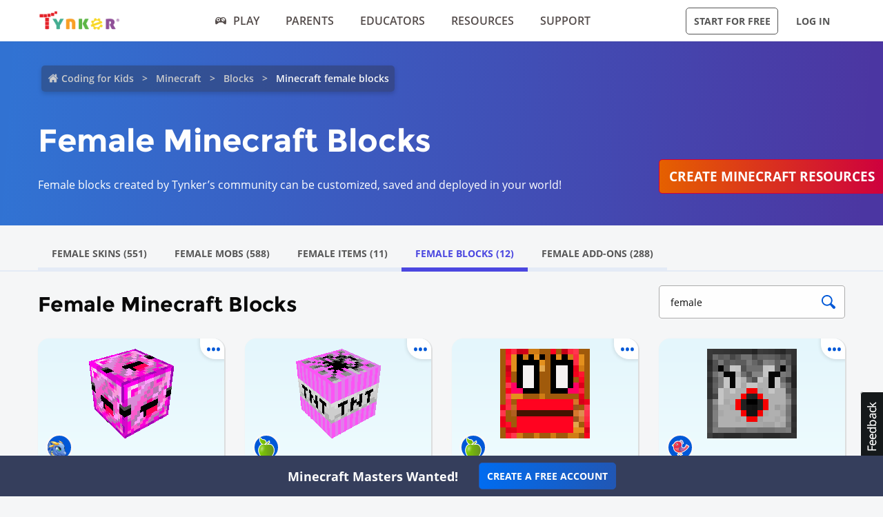

--- FILE ---
content_type: text/html; charset=UTF-8
request_url: https://www.tynker.com/minecraft/female/blocks/
body_size: 50120
content:

<!DOCTYPE html>
<html class="sticky-footer" lang="en">
<head>
    <meta http-equiv="Content-Type" content="text/html; charset=UTF-8">
    <meta charset="UTF-8">
    <meta name="viewport" content="width=device-width, initial-scale=1.0">
    <meta name="language" content="en" />
    <meta name="google-site-verification" content="5DlMDlKLgHzjbegRYP9UHXr6EZ6a3a6J0-PRa_smKis" />
        <meta name="description" content="Female Minecraft blocks to download and remix created by Tynker's community. Create free Minecraft blocks with Tynker's Minecraft editors">
            <link rel="canonical" href="https://www.tynker.com/minecraft/female/blocks/">

        <meta name="apple-itunes-app" content="app-id=805869467">


<link rel="icon" type="image/png" href="/logos/favicons/48x48.png" sizes="48x48" />
<link rel="icon" type="image/png" href="/logos/favicons/96x96.png" sizes="96x96" />

<link rel="apple-touch-icon-precomposed" href="/logos/icons/appicon-180.png" sizes="180x180" />

<link rel="manifest" href="/manifest.json" />
<meta name="mobile-web-app-capable" content="yes"></meta>
<meta name="theme-color" content="#c6eef9"></meta>

    
<!-- Schema.org markup for Google+ -->
<meta itemprop="name" content="Minecraft Female Blocks - Download Best Female Blocks For Your Games | Tynker">
<meta itemprop="description" content="Female Minecraft blocks to download and remix created by Tynker's community. Create free Minecraft blocks with Tynker's Minecraft editors">
    <meta itemprop="image" content="https://www.tynker.com/image/og/2016-fb-modding.jpg">

<!-- Twitter Card data -->
<meta name="twitter:card" content="summary_large_image" />
<meta name="twitter:site" content="@gotynker" />
<meta name="twitter:title" content="Minecraft Female Blocks - Download Best Female Blocks For Your Games | Tynker" />
<meta name="twitter:description" content="Female Minecraft blocks to download and remix created by Tynker's community. Create free Minecraft blocks with Tynker's Minecraft editors" />
<meta name="twitter:image" content="https://www.tynker.com/image/og/2016-fb-modding.jpg" />
<meta name="twitter:image:src" content="https://www.tynker.com/image/og/2016-fb-modding.jpg">
    <meta property="twitter:image:width" content="1200" />
    <meta property="twitter:image:height" content="628" />
<meta name="twitter:url" content="https://www.tynker.com/minecraft/female/blocks/" />
<meta name="twitter:creator" content="@gotynker">
    <meta property="fb:app_id" content="189623408308473"/>

<!-- Open Graph data -->
<meta property="og:title" content="Minecraft Female Blocks - Download Best Female Blocks For Your Games | Tynker" />
<meta property="og:type" content="website" />
    <meta property="og:image" content="https://www.tynker.com/image/og/2016-fb-modding.jpg" />
    <meta property="og:image:width" content="1200" />
    <meta property="og:image:height" content="628" />
<meta property="og:url" content="https://www.tynker.com/minecraft/female/blocks/" />
<meta property="og:description" content="Female Minecraft blocks to download and remix created by Tynker's community. Create free Minecraft blocks with Tynker's Minecraft editors" />
<meta property="og:site_name" content="Tynker.com" />
    <meta property="article:tag" content="Tynker" />
    <meta property="article:tag" content="STEM" />
    <meta property="article:tag" content="Learn to code" />
    <meta property="article:tag" content="Hour of Code" />
    <meta property="article:tag" content="Coding for Kids" />
    <meta property="article:tag" content="Minecraft" />
    <meta property="article:tag" content="Minecraft Modding" />
    <meta property="article:tag" content="Minecraft Courses" />


<script type="application/ld+json">
{"@context":"http:\/\/schema.org","@graph":[{"@context":"http:\/\/schema.org","@type":"Organization","url":"https:\/\/www.tynker.com\/","name":"Tynker - Coding for Kids","description":"The #1 coding platform for kids. Tynker fuels learning across 150,000 schools and powers the imagination of 100 million kids worldwide. With Tynker, kids learn to code the fun and easy way with revolutionary visual code blocks that represent real programming concepts.","sameAs":["https:\/\/wikipedia.org\/wiki\/Tynker","https:\/\/www.wikidata.org\/wiki\/Q22909519","https:\/\/www.youtube.com\/channel\/UC2MAKe5X7pohhiMZ4nzdInA","https:\/\/twitter.com\/gotynker","https:\/\/www.facebook.com\/Gotynker\/","https:\/\/www.instagram.com\/tynkercoding\/","https:\/\/www.pinterest.com\/gotynker\/","https:\/\/www.linkedin.com\/company\/tynker"],"logo":{"@type":"ImageObject","@id":"https:\/\/www.tynker.com\/#logo","inLanguage":"en-US","url":"https:\/\/www.tynker.com\/logos\/icons\/appicon-120.png","width":120,"height":120,"caption":"Tynker"},"address":{"streetAddress":"747 N La Salle Dr, Suite 500","addressLocality":"Chicago, IL","addressRegion":"Chicago, IL","postalCode":"60654","addressCountry":"IL"},"contactPoint":[{"@type":"ContactPoint","contactType":"Support","email":"support@tynker.com"},{"@type":"ContactPoint","contactType":"Press","email":"press@tynker.com","telephone":"+16503088386"}],"image":"https:\/\/www.tynker.com\/image\/og\/tynker-1200x630.jpg","aggregateRating":{"@type":"AggregateRating","ratingValue":4.7,"reviewCount":5023}},{"@context":"https:\/\/schema.org","@type":"BreadcrumbList","itemListElement":[{"@type":"ListItem","position":1,"item":"https:\/\/www.tynker.com\/","name":"Coding for Kids"},{"@type":"ListItem","position":2,"item":"https:\/\/www.tynker.com\/minecraft\/","name":"Minecraft"},{"@type":"ListItem","position":3,"item":"https:\/\/www.tynker.com\/minecraft\/blocks\/","name":"Blocks"},{"@type":"ListItem","position":4,"item":"https:\/\/www.tynker.com\/","name":"Minecraft female blocks"}]},{"@context":"https:\/\/schema.org","@type":"FAQPage","mainEntity":[{"@type":"Question","name":"What is Tynker, and how does it relate to Minecraft?","acceptedAnswer":{"@type":"Answer","text":"Tynker is an amazing online platform that transforms coding into a fun and interactive adventure for kids! It offers a fantastic range of free Minecraft coding courses, tools and activities that allow children to create custom mods, add-ons, Minecraft resources and mini-games for Minecraft while learning essential programming skills and concepts. Easy Minecraft mods are now within reach, in one easy integrated package complete with how-to tutorials! "}},{"@type":"Question","name":"How can kids use Tynker to learn Minecraft coding skills?","acceptedAnswer":{"@type":"Answer","text":"Tynker offers a treasure trove of <a href=\"https:\/\/www.tynker.com\/minecraft\/courses\/\"> Minecraft coding classes<\/a> and projects that mix gaming with coding. By connecting colorful blocks of code together, kids can write programs and instantly see the results of their creations within the Minecraft world. By offering kids engaging in activities they're passionate about, children become highly motivated to learn programming skills. It's helping us reach our goal of ensuring that every child who graduates high school by 2033 is exposed to coding as part of their education."}},{"@type":"Question","name":"What types of mods can be created using Tynker for Minecraft?","acceptedAnswer":{"@type":"Answer","text":"With Tynker's user-friendly tools, kids can craft an incredible variety of mods for Minecraft, including skins, items, blocks, mobs, mobs with code, server mods, and client mods. The sky's the limit when it comes to designing cool mods in Minecraft free!"}},{"@type":"Question","name":"What tools does Tynker offer for Minecraft modding?","acceptedAnswer":{"@type":"Answer","text":"Tynker offers a comprehensive suite of tools that empower users to create unique and engaging Minecraft mods. These tools are designed to be user-friendly and accessible for children, allowing them to unleash their creativity in the world of Minecraft online. It's easy to use Tynker to create a Minecraft mod, so what are you waiting for? Here's an overview of the tools Tynker offers to help:<br> \n            <ol>\n                <li><b>Tynker Workshop\/Mod Designer<\/b>: This intuitive, drag-and-drop interface lets kids create custom mods without any prior coding experience. They can build everything from simple tweaks to complex modifications. <a href=\"https:\/\/www.tynker.com\/blog\/tynker-workshop-basics\/\">The Mod Designer<\/a> also enables kids to write mods with block-based code, making it a perfect starting point for learning programming concepts.<\/li>\n                <br><li><b>Tynker Minecraft Resource Editor<\/b>: This versatile tool allows users to design and customize various in-game elements such as <a href=\"https:\/\/www.tynker.com\/minecraft\/skins\/\">skins<\/a>, <a href=\"https:\/\/www.tynker.com\/minecraft\/items\/\">items<\/a>, <a href=\"https:\/\/www.tynker.com\/minecraft\/mobs\/\">mobs<\/a>, and <a href=\"https:\/\/www.tynker.com\/minecraft\/blocks\/\">blocks<\/a>. Children can draw their unique designs, recolor existing assets, or make entirely new creations to truly personalize their Minecraft experience. The <a href=\"https:\/\/www.tynker.com\/minecraft\/texture\/addons\/\">Minecraft Resource Editor<\/a> enables kids to deploy their custom designs as resource packs in Minecraft.<\/li>\n                <br><li><b>Tynker Behavior Editor<\/b>: This powerful tool lets users define custom mob behaviors and deploy them as <a href=\"https:\/\/www.youtube.com\/watch?v=EfbQgNPuYKY\">behavior packs in Minecraft<\/a>. Children can modify how in-game creatures act, react, and interact with the environment, creating an entirely new gameplay experience. The Behavior Editor allows kids to explore the possibilities of AI and game design, teaching valuable coding concepts along the way.<\/li>\n                <br><li><b>Tynker Server<\/b>: This server facilitates communication between the Tynker platform and Minecraft Bedrock (Minecraft for Windows and\/or Minecraft for iPads). It allows users to create custom commands in Tynker and see their creations come to life in the game using the \"\/connect\" command. The Server enables real-time interaction between the code written in Tynker and the Minecraft world!<\/li>\n            <\/ol><br>\n            These powerful yet easy-to-use tools offer endless possibilities for kids to learn, create, and enjoy modding in Minecraft. By using Tynker's Minecraft modding tools, children not only improve their coding skills but also develop essential problem-solving, creativity, and critical thinking abilities."}},{"@type":"Question","name":"Which Minecraft versions does Tynker support?","acceptedAnswer":{"@type":"Answer","text":"With Tynker, users of Minecraft for Windows (Bedrock Edition) or Minecraft for iPad (Bedrock Edition) can access a variety of features to enhance their Minecraft experience and learn valuable coding skills. The available features include:<br>\n            <ol>\n                <li><a href=\"https:\/\/www.tynker.com\/minecraft\/courses\/\">Minecraft Coding Courses<\/a>: Tynker offers six courses tailored specifically for Minecraft for Windows (Bedrock Edition) and four courses for Minecraft for iPad (Bedrock Edition) . These courses cover a range of topics, teaching kids how to create mods, design custom items, and even change mob behavior using block-based coding.<\/li>\n                <br><li><b>Write Mods with Block Code<\/b>: Kids can create custom mods for their Minecraft world using Tynker's drag-and-drop, block-based coding interface. This user-friendly approach helps them learn programming concepts while creating unique mods to enhance their gameplay.<\/li>\n                <br><li><b>Edit Skins, Items, and Blocks<\/b>: With Tynker's <a href=\"https:\/\/www.tynker.com\/minecraft\/\">Resource Editor<\/a>, children can customize and design their own skins, items, and blocks. They can unleash their creativity by drawing, recoloring, or redesigning various in-game assets and deploying them as resource packs in Minecraft.<\/li>\n                <br><li><b>Single-Player Server<\/b>: Tynker enables kids to create mods and deploy them to a single-player server in their Minecraft for Windows (Bedrock Edition). This allows them to enjoy their custom creations without the need for a dedicated multiplayer server.<\/li>\n                <br><li><b>Change Mob Behavior with Code<\/b>: Using Tynker's Behavior Editor, children can define and modify mob behaviors in their Minecraft world. They can create unique AI patterns and interactions, transforming the way mobs behave in the game.<\/li>\n            <\/ol><br>\n            With these features, Tynker offers a comprehensive and engaging learning experience for kids using Minecraft for Windows (Bedrock Edition), allowing them to develop coding skills while enjoying their favorite game."}},{"@type":"Question","name":"What is the difference between the self-guided Minecraft courses offered by Tynker and a traditional Minecraft coding class?","acceptedAnswer":{"@type":"Answer","text":"Tynker's Minecraft coding classes and traditional Minecraft classes both aim to teach programming and game design skills using Minecraft as a platform. However, there are some key differences between the two.<br>\n            <ol>\n                <li><b>Self-guided vs. Scheduled<\/b>: Tynker's Minecraft courses are self-guided, allowing kids to learn at their own pace, start and stop whenever they want, and progress through the lessons independently. This offers flexibility and convenience, making learning accessible anytime and anywhere. In contrast, traditional Minecraft coding classes often follow a set schedule, with predetermined class times and durations, typically led by an instructor.<\/li>\n                <br><li><b>Learning Platform<\/b>: Tynker provides a comprehensive online platform with interactive lessons, engaging videos, and hands-on coding exercises, enabling kids to explore and learn independently. Traditional Minecraft coding classes may use various tools and resources, often involving more direct interaction with instructors and classmates.<\/li>\n                <br><li><b>Accessibility<\/b>: With Tynker's online courses, kids can access the learning materials from any device with an internet connection, making it easy to learn and practice their coding skills at home or on the go. Traditional Minecraft coding classes may require attendance at a physical location or participation in live online sessions.<\/li>\n                <br><li><b>Instructor Involvement<\/b>: In Tynker's self-guided courses, kids can develop problem-solving skills and work through challenges independently, while still having access to hints and solutions if needed. Traditional Minecraft coding classes usually have instructors available to provide direct guidance, feedback, and assistance during class sessions.<\/li>\n            <\/ol><br>\n            Both Tynker's self-guided Minecraft courses and traditional Minecraft classes offer valuable learning experiences for kids, but the choice between the two depends on individual preferences, learning styles, and scheduling needs. \n            <br><br>Note that all paid Tynker subscriptions include two complimentary one-on-one sessions with a coding coach to give kids a confident start in whatever their coding pursuit may be."}},{"@type":"Question","name":"Is Tynker the perfect place for beginners who have never coded before?","acceptedAnswer":{"@type":"Answer","text":"Absolutely! Tynker is designed for kids with no coding experience. Learn Minecraft easily with the user-friendly block-based programming interface, and the <a href=\"https:\/\/www.tynker.com\/courses\/minecraft-starter\">Mod Starter Pack<\/a> course introduces beginners to the exciting world of Minecraft modding."}},{"@type":"Question","name":"What Minecraft courses does Tynker offer for kids to learn coding?","acceptedAnswer":{"@type":"Answer","text":"Tynker offers a captivating lineup of <a href=\"https:\/\/www.tynker.com\/minecraft\/courses\/\">Minecraft coding classes<\/a>, such as Mod Starter Pack, Mythicraft, and Agent Recall. These courses guide kids through the basics of modding and help them develop more advanced skills as they progress. Additional courses are available depending on the Minecraft version being used."}},{"@type":"Question","name":"Can kids create their own custom skins, items, and mobs using Tynker?","acceptedAnswer":{"@type":"Answer","text":"Absolutely! Kids can use the Tynker Resource Editor to draw their own skins, items, mobs, and blocks, and deploy them as resource packs in Minecraft, allowing them to experience the joy of Minecraft building free from limitations."}}]},{"@context":"http:\/\/schema.org","@type":"WebPage","@id":"https:\/\/www.tynker.com\/minecraft\/female\/blocks\/","name":"Minecraft Female Blocks - Download Best Female Blocks For Your Games | Tynker","url":"https:\/\/www.tynker.com\/minecraft\/female\/blocks\/","lastReviewed":"2026-01-19T05:50:19Z","dateCreated":"2022-09-15T00:00:00Z","inLanguage":"en-US","description":"Female Minecraft blocks to download and remix created by Tynker's community. Create free Minecraft blocks with Tynker's Minecraft editors"}]}</script>
    <meta name="enable_collector_modal" content="true">
        <title>Minecraft Female Blocks - Download Best Female Blocks For Your Games | Tynker</title>
    <!-- google classroom api -->
    
        <link rel="preload" type="font/woff" href="/global/fonts/open-sans/opensans-bold.woff" as="font" crossorigin>
    <link rel="preload" type="font/ttf" href="/global/fonts/montserrat/montserrat-bold.ttf" as="font" crossorigin>
    <link rel="preload" type="font/ttf" href="/global/fonts/montserrat/montserrat-regular.ttf" as="font" crossorigin>
    <link rel="preload" type="font/woff" href="/global/fonts/open-sans/opensans-regular.woff" as="font" crossorigin>
    <link rel="preload" type="font/woff" href="/global/fonts/open-sans/opensans-semibold.woff" as="font" crossorigin>
    <link rel="preload" type="font/woff" href="/global/fonts/icomoon/icomoon.woff" as="font" crossorigin>
    <link rel="preconnect" href="//www.google-analytics.com" />
    
    <link rel="stylesheet" type="text/css" href="/js/dist/site_webpack_modern.css?cache=max&v=b66feed500" />
    <script type="text/javascript" src="/js/lib/jquery/jquery-3.6.0.min.js?cache=max&v=b82d238500"></script>

        <!-- custom page specific includes -->
        <!-- 4 custom page specific styles -->
                        <link rel="stylesheet" type="text/css" href="/js/lib/jquery-ui-autocomplete/jquery-ui.min.css?cache=max&v=23a6b64500">
                <script>
    let experiment = localStorage.getItem('gb_experiment');
    let variant = localStorage.getItem('gb_variant');
    dataLayer = [{'rdp': true}];
</script>
    <!-- Google Tag Manager -->
    <script>(function(w,d,s,l,i){w[l]=w[l]||[];w[l].push({'gtm.start':
                new Date().getTime(),event:'gtm.js'});var f=d.getElementsByTagName(s)[0],
            j=d.createElement(s),dl=l!='dataLayer'?'&l='+l:'';j.async=true;j.src=
            'https://www.googletagmanager.com/gtm.js?id='+i+dl;f.parentNode.insertBefore(j,f);
        })(window,document,'script','dataLayer','GTM-NFJHBQZ');</script>
    <!-- End Google Tag Manager -->
<script>
    // Define dataLayer and the gtag function.
    function gtag(){dataLayer.push(arguments);}
    // Initialize the consent, based on cookie settings.
    gtag('consent', 'default', {
        'analytics_storage': "granted",
        'ad_storage': "denied"    });
            gtag('set', 'allow_google_signals', false);
        let user_properties = {};
            user_properties['role'] = 'Unknown';
                user_properties['member_type'] = 'Browser';
        if (experiment && variant) {
        user_properties['gb_experiment'] = experiment;
        user_properties['gb_variant'] = variant;
    }
    // Override variants from local storage (this was a hack for nextjs bridge)
        
    if (Object.keys(user_properties).length) {
        gtag('set', 'user_properties', user_properties);
    }
</script>

<!-- Google Analytics -->
<script>
    (function(i,s,o,g,r,a,m){i['GoogleAnalyticsObject']=r;i[r]=i[r]||function(){
        (i[r].q=i[r].q||[]).push(arguments)},i[r].l=1*new Date();a=s.createElement(o),
        m=s.getElementsByTagName(o)[0];a.async=1;a.src=g;m.parentNode.insertBefore(a,m)
    })(window,document,'script','//www.google-analytics.com/analytics.js','gaLegacy');

    window.ga = function () {
        gaLegacy.apply(this, arguments);
        if (arguments[1] === 'event') {
            window.dataLayer = window.dataLayer || [];
            window.dataLayer.push({
                "event": "ga_legacy_event",
                'event_category': arguments[2],
                'event_action': arguments[3],
                'event_label':arguments[4],
            });
        }
    }

    ga('create', 'UA-34332914-1', 'auto');

    // GA Optimize
    ga('require', 'GTM-WRCH635');

    
            // Dimension 1: the member type custom dimension
        ga('set', 'dimension1', 'Browser');
    
    // Dimension 2: A/B test tracking, if applicable
    
            ga('set', 'dimension3', 'Unknown');
    
    var isHiDpi = window.devicePixelRatio && window.devicePixelRatio >= 1.5;
    ga('set', 'dimension5', isHiDpi);

    var roleSelectorRole = window.localStorage ? window.localStorage.getItem('selectRole:role') : null;
    if (roleSelectorRole) {
        ga('set', 'dimension6', roleSelectorRole);
    }

        ga('require', 'ec');
                        ga('send', 'pageview');
            </script>
<!-- End Google Analytics -->
<!-- Hotjar Tracking Code -->
    <style type="text/css">
        @media print {
            ._hj_feedback_container { display: none; }
        }
    </style>
    <script>
        (function(h,o,t,j,a,r){
            h.hj=h.hj||function(){(h.hj.q=h.hj.q||[]).push(arguments)};
            h._hjSettings={hjid:133938,hjsv:5};
            a=o.getElementsByTagName('head')[0];
            r=o.createElement('script');r.async=1;
            r.src=t+h._hjSettings.hjid+j+h._hjSettings.hjsv;
            a.appendChild(r);
        })(window,document,'//static.hotjar.com/c/hotjar-','.js?sv=');
    </script>
<script>
    </script>
    
    </head>
<body class="site site-app flat-header bg-default "
            >

    
    <div class=" " >
                            <header id="header" class="header-new-app-3 "
                >
                <nav class="zf-row ">
    <div class="zf-column small-2 hide-for-small-when-stuck hide-for-large off-canvas-toggle">
        <a data-toggle="off-canvas" href="javascript:void(0)">
            <img src="/image/ui/icn-hamburger.png" style="width: 23px; height: 17px;" alt="Open menu">
        </a>
    </div>
    <div class="zf-column small-8 large-2 small-4-when-stuck logo text-center large-text-left">
        <div class="hide-when-stuck">
            <a href="/?t=reset">
                <img src="/images/tynker-logos/tynker-registered.png" alt="Tynker" class="logo-img hide-for-medium" width="367" height="50">
                <img src="/images/tynker-logos/tynker-registered.png" alt="Tynker" class="logo-img show-for-medium" width="367" height="50">
            </a>
                    </div>
        <div class="show-when-stuck">
            <a href="/?t=reset">
                <img src="/images/tynker-logos/tynker-registered.png" alt="Tynker" class="logo-img hide-for-medium" width="367" height="50">
                <img src="/images/tynker-logos/tynker-registered.png" alt="Tynker" class="logo-img show-for-medium" width="367" height="50">
            </a>
                    </div>
    </div>
        <div class=" zf-column large-7 small-8-when-stuck show-for-large large-padding-left-0 large-padding-right-0 text-center show-for-small-when-stuck">
        <ul>
                                                <li class="nav-item-free-play nav__item__link--highlighted highlighted  has-nav-menu hide-when-stuck">
                        <a class="--novisit" ga-event-click ga4-event-data="{'event': 'select_item', 'item_list_name': 'HP Top nav', items: [{'item_name':'Play'}]}"                            href="/play/">
                            <span class="icon-gamepad"></span>Play                        </a>
                                                    <ul class="nav-menu">
                                                                    <li class=" ">
                                        <a class="" href="/play/"
                                           >
                                            Coding Games                                                                                    </a>

                                                                            </li>
                                                                    <li class=" has-nav-menu">
                                        <a class="has-right-icon" href="/minecraft/"
                                           >
                                            Minecraft                                                                                    </a>

                                                                                  <div class="sub-nav-menu-wrapper hide-when-stuck">
                                            <ul class="sub-nav-menu">
                                                                                                    <li class=" ">
                                                        <a href="/minecraft/skins/"
                                                         >
                                                            Minecraft Skins                                                        </a>
                                                    </li>
                                                                                                    <li class=" ">
                                                        <a href="/minecraft/mods/"
                                                         >
                                                            Minecraft Mods                                                        </a>
                                                    </li>
                                                                                                    <li class=" ">
                                                        <a href="/minecraft/mobs/"
                                                         >
                                                            Minecraft Mobs                                                        </a>
                                                    </li>
                                                                                                    <li class=" ">
                                                        <a href="/minecraft/items/"
                                                         >
                                                            Minecraft Items                                                        </a>
                                                    </li>
                                                                                                    <li class=" ">
                                                        <a href="/minecraft/addons/"
                                                         >
                                                            Minecraft Addons                                                        </a>
                                                    </li>
                                                                                                    <li class=" ">
                                                        <a href="/minecraft/blocks/"
                                                         >
                                                            Minecraft Blocks                                                        </a>
                                                    </li>
                                                                                            </ul>
                                          </div>
                                                                            </li>
                                                                    <li class=" ">
                                        <a class="" href="/hour-of-code/"
                                           >
                                            Hour of Code                                                                                    </a>

                                                                            </li>
                                                                    <li class=" ">
                                        <a class="" href="/community/galleries/"
                                           >
                                            Community                                                                                    </a>

                                                                            </li>
                                                            </ul>
                                            </li>
                                    <li class="nav-item-parents   has-nav-menu hide-when-stuck">
                        <a class="--novisit" ga-event-click ga4-event-data="{'event': 'select_item', 'item_list_name': 'HP Top nav', items: [{'item_name':'parents'}]}"                            href="/parents/">
                            Parents                        </a>
                                                    <ul class="nav-menu">
                                                                    <li class="default ">
                                        <a class="" href="/parents/"
                                           >
                                            Overview                                                                                    </a>

                                                                            </li>
                                                                    <li class=" ">
                                        <a class="" href="/parents/curriculum/"
                                           >
                                            Curriculum                                                                                    </a>

                                                                            </li>
                                                                    <li class=" ">
                                        <a class="" href="/parents/pricing/"
                                           >
                                            Plans & Pricing                                                                                    </a>

                                                                            </li>
                                                                    <li class=" ">
                                        <a class="" href="/parents/gift"
                                           >
                                            Gift                                                                                    </a>

                                                                            </li>
                                                            </ul>
                                            </li>
                                    <li class="nav-item-educators   has-nav-menu hide-when-stuck">
                        <a class="--novisit" ga-event-click ga4-event-data="{'event': 'select_item', 'item_list_name': 'HP Top nav', items: [{'item_name':'Educators'}]}"                            href="/school/">
                            Educators                        </a>
                                                    <ul class="nav-menu">
                                                                    <li class="default ">
                                        <a class="" href="/school/"
                                           >
                                            Overview                                                                                    </a>

                                                                            </li>
                                                                    <li class=" ">
                                        <a class="" href="/school/coding-curriculum/"
                                           >
                                            School Curriculum                                                                                    </a>

                                                                            </li>
                                                                    <li class=" ">
                                        <a class="" href="/school/standards/"
                                           >
                                            Standards Alignment                                                                                    </a>

                                                                            </li>
                                                                    <li class=" ">
                                        <a class="" href="/school/coding-curriculum/request"
                                           >
                                            Request a Quote                                                                                    </a>

                                                                            </li>
                                                                    <li class=" ">
                                        <a class="" href="/school/training/"
                                           >
                                            Training & PD                                                                                    </a>

                                                                            </li>
                                                                    <li class=" ">
                                        <a class="" href="/hour-of-code/teacher"
                                           >
                                            Hour of Code                                                                                    </a>

                                                                            </li>
                                                            </ul>
                                            </li>
                                    <li class="nav-item-why_code   has-nav-menu hide-when-stuck">
                        <a class="--novisit" ga-event-click ga4-event-data="{'event': 'select_item', 'item_list_name': 'HP Top nav', items: [{'item_name':'Resources'}]}"                            href="/coding-for-kids/what-is-coding-for-kids">
                            Resources                        </a>
                                                    <ul class="nav-menu">
                                                                    <li class="default ">
                                        <a class="" href="/coding-for-kids/what-is-coding-for-kids/"
                                           >
                                            What is Coding?                                                                                    </a>

                                                                            </li>
                                                                    <li class=" ">
                                        <a class="" href="/coding-for-kids/why-coding-matters/"
                                           >
                                            Why Coding Matters                                                                                    </a>

                                                                            </li>
                                                                    <li class=" ">
                                        <a class="" href="/ebooks/"
                                           >
                                            Coding eBooks                                                                                    </a>

                                                                            </li>
                                                                    <li class=" ">
                                        <a class="" href="/mobile/"
                                           >
                                            Mobile Apps                                                                                    </a>

                                                                            </li>
                                                                    <li class=" ">
                                        <a class="" href="/blog/"
                                           >
                                            Blog                                                                                    </a>

                                                                            </li>
                                                            </ul>
                                            </li>
                                    <li class="nav-item-support   has-nav-menu hide-when-stuck">
                        <a class="--novisit" ga-event-click ga4-event-data="{'event': 'select_item', 'item_list_name': 'HP Top nav', items: [{'item_name':'Support'}]}"                            href="/support">
                            Support                        </a>
                                                    <ul class="nav-menu">
                                                                    <li class="default ">
                                        <a class="" href="/contact"
                                           >
                                            Contact Support                                                                                    </a>

                                                                            </li>
                                                                    <li class=" ">
                                        <a class="" href="//tynkerschools.frontkb.com/en"
                                           target="_blank">
                                            Schools Help Center                                                                                    </a>

                                                                            </li>
                                                                    <li class=" ">
                                        <a class="" href="//tynkerhome.frontkb.com/"
                                           target="_blank">
                                            Home Help Center                                                                                    </a>

                                                                            </li>
                                                            </ul>
                                            </li>
                                                    <li class="nav-flash">
                <span ng-show="state.flash.join" class="hide-for-small-only" ng-class="{'anonymous': state.user.isAnonymous}" ng-bind-html="state.flash.join.message"></span>
            </li>
        </ul>
    </div>
    <div class="zf-column large-3 show-for-large padding-left-0 text-right">
        <ul>
                                                <li class="has-button hide-when-stuck ">
                        <a class="ty-button --dark --hollow"
                        ng-class="{'border': state.flash.join.actionLabel == null, 'join': state.flash.join.actionLabel != null}"
                                                                                                ui-sref="joinStudent"
                                                                                       rel="nofollow"
                           ga-event-click
                           ga4-event-data="{'event': 'view_promotion', 'promotion_name': 'Navbar: Join - Start for Free'}"
                           ga-event-click-label="'Navbar: Join - Start for Free'" ng-bind="state.flash.join.actionLabel || 'Start for Free'">Start for Free</a>

                                            </li>
                                                    <li class="has-button hide-when-stuck xlarge-padding-left-xs xlarge-padding-right-xs">
                        <a class="ty-button --dark --clear"  ui-sref="logIn">
                            Log in                        </a>
                    </li>
                                    </ul>
    </div>
</nav>
            </header>
        
    </div>

    
    <main id="content" class="content content--footer-colorful ">
        <div class="off-canvas-wrapper ">
                            <div class="off-canvas off-canvas-absolute position-left dashboard-sidebar" id="off-canvas" data-off-canvas>
                    <ul class="vertical menu dashboard-sidebar-nav dashboard-sidebar-nav-parent accordion-menu" data-accordion-menu>
    
            <li class=" ">
            <a                                 ui-sref="join">
                <span class="title">Start for Free</span>
            </a>
                    </li>
            <li class=" ">
            <a                                 ui-sref="logIn">
                <span class="title">Log in</span>
            </a>
                    </li>
            <li class=" ">
            <a href="/play/"            >
                <span class="title">Play</span>
            </a>
                    </li>
            <li class=" is-accordion-submenu-parent has-pom">
            <a href="/parents/"            >
                <span class="title">Parents</span>
            </a>
                            <ul class="site-submenu">
                                            <li class="default">
                            <a href="/parents/"
                                >
                                Overview                                                            </a>
                        </li>
                                            <li class="">
                            <a href="/parents/curriculum/"
                                >
                                Curriculum                                                            </a>
                        </li>
                                            <li class="">
                            <a href="/parents/pricing/"
                                >
                                Plans & Pricing                                                            </a>
                        </li>
                                            <li class="">
                            <a href="/coding-for-kids/what-is-coding-for-kids"
                                >
                                Why Code?                                                            </a>
                        </li>
                                    </ul>
                    </li>
            <li class=" is-accordion-submenu-parent has-pom">
            <a href="/school/"            >
                <span class="title">Educators</span>
            </a>
                            <ul class="site-submenu">
                                            <li class="default">
                            <a href="/school/"
                                >
                                Overview                                                            </a>
                        </li>
                                            <li class="">
                            <a href="/school/coding-curriculum/"
                                >
                                School Curriculum                                                            </a>
                        </li>
                                            <li class="">
                            <a href="/school/standards/"
                                >
                                Standards Alignment                                                            </a>
                        </li>
                                            <li class="">
                            <a href="/school/coding-curriculum/request"
                                >
                                Request a Quote                                                            </a>
                        </li>
                                            <li class="">
                            <a href="/school/training/"
                                >
                                Training & PD                                                            </a>
                        </li>
                                            <li class="">
                            <a href="/hour-of-code/teacher"
                                >
                                Hour of Code                                                            </a>
                        </li>
                                    </ul>
                    </li>
            <li class=" is-accordion-submenu-parent has-pom">
            <a href="/coding-for-kids/what-is-coding-for-kids"            >
                <span class="title">Resources</span>
            </a>
                            <ul class="site-submenu">
                                            <li class="default">
                            <a href="/coding-for-kids/what-is-coding-for-kids/"
                                >
                                What is Coding?                                                            </a>
                        </li>
                                            <li class="">
                            <a href="/coding-for-kids/why-coding-matters/"
                                >
                                Why Coding Matters                                                            </a>
                        </li>
                                            <li class="">
                            <a href="/ebooks/"
                                >
                                Coding eBooks                                                            </a>
                        </li>
                                            <li class="">
                            <a href="/mobile/"
                                >
                                Mobile Apps                                                            </a>
                        </li>
                                            <li class="">
                            <a href="/blog/"
                                >
                                Blog                                                            </a>
                        </li>
                                    </ul>
                    </li>
            <li class=" is-accordion-submenu-parent has-pom">
            <a href="/support"            >
                <span class="title">Support</span>
            </a>
                            <ul class="site-submenu">
                                            <li class="default">
                            <a href="/contact"
                                >
                                Contact Support                                                            </a>
                        </li>
                                            <li class="">
                            <a href="https://tynkerschools.frontkb.com/en"
                                target="_blank">
                                Schools Help Center                                                            </a>
                        </li>
                                            <li class="">
                            <a href="https://tynkerhome.frontkb.com/"
                                target="_blank">
                                Home Help Center                                                            </a>
                        </li>
                                    </ul>
                    </li>
            <li class=" ">
            <a href="/mobile/"            >
                <span class="title">Tynker Apps</span>
            </a>
                    </li>
    </ul>
                </div>
                        <div class="off-canvas-content" data-off-canvas-content>
                                <section class="minecraft-gallery-container">
    <div class="mc-Blocks">
        <div class="minecraft-gallery-hero">
            <div class="padding-block-md minecraft-gallery-rotating-image">
                <div class="zf-row flex">
                    <div class="zf-column small-12 medium-9 large-9">
                        <div class="breadcrumbs-container">
                            <ul class="breadcrumbs" style="display: inline-block;">
<li><a href="/">Coding for Kids</a></li>
<li><a href="/minecraft/">Minecraft</a></li>
<li><a href="/minecraft/blocks/">Blocks</a></li>
<li><a class="current" href="">Minecraft female blocks</a></li>
</ul>
                        </div>

                        
                        <div class="zf-column zf-row large-9 margin-top-md">
                                                            <h1>
                                    Female                                     Minecraft Blocks</h1>
                                                    </div>

                        

                                                    <p class="gallery-intro">
                                Female blocks created by Tynker’s community can be customized, saved and deployed in your world!
                            </p>
                                            </div>
                    <div class="zf-column small-12 medium-3 large-3 show-for-large">
                        <div class="spinning-asset-container">
                                                            <div class="editor" style="width: 100%;">
                                    <div class="spinning-asset">
                                        <div class="viewport skin">
                                            <div class="preview-container">
                                                                                                    <div class="canvas-frame">
                                                    </div>
                                                                                            </div>
                                        </div>
                                    </div>
                                </div>
                                                        <a open-modal="modalCreateResource" use-new-modal="1" modal-category="minecraft" class="button --hero text-nowrap">Create Minecraft Resources</a>
                        </div>
                    </div>
                </div>
            </div>
        </div>

        
                                    <div class="ty-flex-menu-underline">
                    <div class="minecraft-gallery-search-filter margin-block-sm zf-row zf-column">
                        <ul class="ty-flex-menu">
                            <li class="">
                                <a href="/minecraft/female/skins/"
                                    class="ty-flex-menu__action"
                                    data-query="female"
                                    data-type="skin">
                                    Female Skins (551)                                </a>
                            </li>
                            <li class="">
                                <a href="/minecraft/female/mobs/"
                                    class="ty-flex-menu__action"
                                    data-query="female"
                                    data-type="mob">
                                    Female Mobs (588)                                </a>
                            </li>
                            <li class="">
                                <a href="/minecraft/female/items/"
                                    class="ty-flex-menu__action"
                                    data-query="female"
                                    data-type="item">
                                    Female Items (11)                                </a>
                            </li>
                            <li class="is-active">
                                <a href="/minecraft/female/blocks/"
                                    class="ty-flex-menu__action"
                                    data-query="female"
                                    data-type="block">
                                    Female Blocks (12)                                </a>
                            </li>
                            <li class="">
                                <a href="/minecraft/female/addons/"
                                    class="ty-flex-menu__action"
                                    data-query="female"
                                    data-type="mob">
                                    Female Add-Ons (288)                                </a>
                            </li>
                        </ul>
                    </div>
                </div>
                    
                    <div class="zf-row">
            <div class="minecraft-gallery-search-filter small-12 large-3 zf-column float-right">
                <form id="searchForm">
                    <div class="ty-input-search">
                        <input class="search-box" placeholder="search" value="female" autocomplete="off" type="text"></input>
                        <button type="submit" value=" "><span class="tycon-search"></span></button>
                    </div>
                    <br>
                </form>
                <div class="config" style="display:none;">
                    <input type="hidden" name="is_anonymous" value="true" />
                    <a open-modal="modalOutOfPlaysV2" id="open-out-of-plays-modal-v2" class="button secondary">Out of plays modal</a>
                </div>
            </div>
            </div>
        
        <div class="minecraft-gallery-content">
            <div class="zf-row large-padding-bottom-xl">
                <div class="zf-column small-12">
                                                                <h2 class="show-for-large margin-bottom-md">Female Minecraft Blocks</h2>
                        <h2 class="hide-for-large" style="text-align: center;">Female Minecraft Blocks</h2>
                        <ul class="zf-row flex flex-wrap">
                            <li class="zf-column medium-4 large-3 ">    <div class="minecraft-resource-card-2 minecraft-resource-card-block"
         card-with-options>
        <a class="card-preview"
           card-front
                      open-modal="modalOutOfPlaysV2"
           data-is-anonymous="1"
           data-href="/minecraft/blocks/view/diamond_block/female-skeppy/620f9c7b43a16420c712316c/"
           >
                            <span class="card-preview-image lazy-img" style="background-image: url('/api/v2/mccommunityresources/snapshot?resourceId=621659c16702bb523671407c&v=3&cache=1d');"></span>
                    </a>
        <div class="card-details zf-row collapse" card-front>
                            <a href="/community/profiles/5fd114d8c147b95e2d12b4fa/minecraft/"
                   class="card-avatar avatar" rel="nofollow">
                    <img src="[data-uri]" alt="Pacojoe">
                </a>
                        <div class="zf-column small-8">
                <div class="card-name">Female skeppy</div>
                <div class="card-description">
                                            by <a href="/community/profiles/5fd114d8c147b95e2d12b4fa/minecraft/" rel="nofollow">Pacojoe</a>
                                    </div>

            </div>
            <div class="zf-column small-2">
                <div class="card-counter card-counter-views">
                    <div class="image"></div>
                    <div class="value">2.1k</div>
                </div>
            </div>
            <div class="zf-column small-2">
                                    <div class="card-counter card-counter-likes"
                         like-community-resource=""
                         community-resource-id="621659c16702bb523671407c"
                         resource-type="block"
                         number-likes-selector=".value">
                        <div class="image"></div>
                        <div class="value">3</div>
                    </div>
                            </div>
                    </div>
            <div class="card-back hide" card-back>
            <ul>
                                <li>
                    <a class="icon-button report"
                       open-modal="modalReportMinecraftResource"
                       resource-type="block"
                       community-resource-id="621659c16702bb523671407c"
                       rel="nofollow">
                        <span class="icon-flag-2"></span>
                        <span class="icon-button-text">Report</span>
                    </a>
                </li>
            </ul>
        </div>
        <a class="card-more-options" card-more-options href="javascript:void(0)">
            <span class="icon-more"></span>
        </a>
        </div>
</li><li class="zf-column medium-4 large-3 ">    <div class="minecraft-resource-card-2 minecraft-resource-card-block"
         card-with-options>
        <a class="card-preview"
           card-front
                      open-modal="modalOutOfPlaysV2"
           data-is-anonymous="1"
           data-href="/minecraft/blocks/view/tnt/female-tnt/5b3b8810949b56d6438b456c/"
           >
                            <span class="card-preview-image lazy-img" style="background-image: url('/api/v2/mccommunityresources/snapshot?resourceId=5b3b88641c36d1ac6e8b456e&v=1&cache=1d');"></span>
                    </a>
        <div class="card-details zf-row collapse" card-front>
                            <a href="/community/profiles/5b3b838c76f293c51f8b4571/minecraft/"
                   class="card-avatar avatar" rel="nofollow">
                    <img src="/imgs/avatars/av_apple.png" alt="Octagonal Pod">
                </a>
                        <div class="zf-column small-8">
                <div class="card-name">Female TNT</div>
                <div class="card-description">
                                            by <a href="/community/profiles/5b3b838c76f293c51f8b4571/minecraft/" rel="nofollow">Octagonal Pod</a>
                                    </div>

            </div>
            <div class="zf-column small-2">
                <div class="card-counter card-counter-views">
                    <div class="image"></div>
                    <div class="value">1.4k</div>
                </div>
            </div>
            <div class="zf-column small-2">
                                    <div class="card-counter card-counter-likes"
                         like-community-resource=""
                         community-resource-id="5b3b88641c36d1ac6e8b456e"
                         resource-type="block"
                         number-likes-selector=".value">
                        <div class="image"></div>
                        <div class="value">2</div>
                    </div>
                            </div>
                    </div>
            <div class="card-back hide" card-back>
            <ul>
                                <li>
                    <a class="icon-button report"
                       open-modal="modalReportMinecraftResource"
                       resource-type="block"
                       community-resource-id="5b3b88641c36d1ac6e8b456e"
                       rel="nofollow">
                        <span class="icon-flag-2"></span>
                        <span class="icon-button-text">Report</span>
                    </a>
                </li>
            </ul>
        </div>
        <a class="card-more-options" card-more-options href="javascript:void(0)">
            <span class="icon-more"></span>
        </a>
        </div>
</li><li class="zf-column medium-4 large-3 ">    <div class="minecraft-resource-card-2 minecraft-resource-card-block"
         card-with-options>
        <a class="card-preview"
           card-front
                      open-modal="modalOutOfPlaysV2"
           data-is-anonymous="1"
           data-href="/minecraft/blocks/view/pumpkin/female-pumkin020034/57992a3e588161c7298b4568/"
           >
                                            <img class="card-preview-image"
                    render-minecraft-block data-id="57992c004ae6b1530c4bcd33"                     title="Female Pumkin020034 Minecraft Block"
                     alt="Female Pumkin020034 Block 2"
                     width="16" height="16"
                     src="/minecraft/api/block?id=57992a3e588161c7298b4568"
                                     />
                    </a>
        <div class="card-details zf-row collapse" card-front>
                            <a href="/community/profiles/56be1314c5e93d8a6b8b45a3/minecraft/"
                   class="card-avatar avatar" rel="nofollow">
                    <img src="/imgs/avatars/av_apple.png" alt="Cautious Crib">
                </a>
                        <div class="zf-column small-8">
                <div class="card-name">Female Pumkin020034</div>
                <div class="card-description">
                                            by <a href="/community/profiles/56be1314c5e93d8a6b8b45a3/minecraft/" rel="nofollow">Cautious Crib</a>
                                    </div>

            </div>
            <div class="zf-column small-2">
                <div class="card-counter card-counter-views">
                    <div class="image"></div>
                    <div class="value">1.7k</div>
                </div>
            </div>
            <div class="zf-column small-2">
                                    <div class="card-counter card-counter-likes"
                         like-community-resource=""
                         community-resource-id="57992c004ae6b1530c4bcd33"
                         resource-type="block"
                         number-likes-selector=".value">
                        <div class="image"></div>
                        <div class="value">0</div>
                    </div>
                            </div>
                    </div>
            <div class="card-back hide" card-back>
            <ul>
                                <li>
                    <a class="icon-button report"
                       open-modal="modalReportMinecraftResource"
                       resource-type="block"
                       community-resource-id="57992c004ae6b1530c4bcd33"
                       rel="nofollow">
                        <span class="icon-flag-2"></span>
                        <span class="icon-button-text">Report</span>
                    </a>
                </li>
            </ul>
        </div>
        <a class="card-more-options" card-more-options href="javascript:void(0)">
            <span class="icon-more"></span>
        </a>
        </div>
</li><li class="zf-column medium-4 large-3 ">    <div class="minecraft-resource-card-2 minecraft-resource-card-block"
         card-with-options>
        <a class="card-preview"
           card-front
                      open-modal="modalOutOfPlaysV2"
           data-is-anonymous="1"
           data-href="/minecraft/blocks/view/dispenser/female-dispensor/57dfeee865e4f2935d8b4567/"
           >
                                            <img class="card-preview-image"
                    render-minecraft-block data-id="57dff058a98f9a37c807d183"                     title="Female dispensor Minecraft Block"
                     alt="Female dispensor Block 3"
                     width="16" height="16"
                     src="/minecraft/api/block?id=57dfeee865e4f2935d8b4567"
                                     />
                    </a>
        <div class="card-details zf-row collapse" card-front>
                            <a href="/community/profiles/57b2198851684fa2538b456b/minecraft/"
                   class="card-avatar avatar" rel="nofollow">
                    <img src="/imgs/avatars/av_bird.png" alt="Condemned Buffet">
                </a>
                        <div class="zf-column small-8">
                <div class="card-name">Female dispensor</div>
                <div class="card-description">
                                            by <a href="/community/profiles/57b2198851684fa2538b456b/minecraft/" rel="nofollow">Condemned Buffet</a>
                                    </div>

            </div>
            <div class="zf-column small-2">
                <div class="card-counter card-counter-views">
                    <div class="image"></div>
                    <div class="value">2k</div>
                </div>
            </div>
            <div class="zf-column small-2">
                                    <div class="card-counter card-counter-likes"
                         like-community-resource=""
                         community-resource-id="57dff058a98f9a37c807d183"
                         resource-type="block"
                         number-likes-selector=".value">
                        <div class="image"></div>
                        <div class="value">0</div>
                    </div>
                            </div>
                    </div>
            <div class="card-back hide" card-back>
            <ul>
                                <li>
                    <a class="icon-button report"
                       open-modal="modalReportMinecraftResource"
                       resource-type="block"
                       community-resource-id="57dff058a98f9a37c807d183"
                       rel="nofollow">
                        <span class="icon-flag-2"></span>
                        <span class="icon-button-text">Report</span>
                    </a>
                </li>
            </ul>
        </div>
        <a class="card-more-options" card-more-options href="javascript:void(0)">
            <span class="icon-more"></span>
        </a>
        </div>
</li><li class="zf-column medium-4 large-3 ">    <div class="minecraft-resource-card-2 minecraft-resource-card-block"
         card-with-options>
        <a class="card-preview"
           card-front
                      open-modal="modalOutOfPlaysV2"
           data-is-anonymous="1"
           data-href="/minecraft/blocks/view/diamond_ore/female-creeper-block/57f98977a92405364d8b4569/"
           >
                                            <img class="card-preview-image"
                    render-minecraft-block data-id="57f98b00a98f9a37c8081ab8"                     title="female creeper block Minecraft Block"
                     alt="female creeper block Block 4"
                     width="16" height="16"
                     src="/minecraft/api/block?id=57f98977a92405364d8b4569"
                                     />
                    </a>
        <div class="card-details zf-row collapse" card-front>
                            <a href="/community/profiles/57f983ce588161cd0c8b456c/minecraft/"
                   class="card-avatar avatar" rel="nofollow">
                    <img src="/imgs/avatars/av_apple.png" alt="Chalk Mishmash">
                </a>
                        <div class="zf-column small-8">
                <div class="card-name">female creeper block</div>
                <div class="card-description">
                                            by <a href="/community/profiles/57f983ce588161cd0c8b456c/minecraft/" rel="nofollow">Chalk Mishmash</a>
                                    </div>

            </div>
            <div class="zf-column small-2">
                <div class="card-counter card-counter-views">
                    <div class="image"></div>
                    <div class="value">1.9k</div>
                </div>
            </div>
            <div class="zf-column small-2">
                                    <div class="card-counter card-counter-likes"
                         like-community-resource=""
                         community-resource-id="57f98b00a98f9a37c8081ab8"
                         resource-type="block"
                         number-likes-selector=".value">
                        <div class="image"></div>
                        <div class="value">0</div>
                    </div>
                            </div>
                    </div>
            <div class="card-back hide" card-back>
            <ul>
                                <li>
                    <a class="icon-button report"
                       open-modal="modalReportMinecraftResource"
                       resource-type="block"
                       community-resource-id="57f98b00a98f9a37c8081ab8"
                       rel="nofollow">
                        <span class="icon-flag-2"></span>
                        <span class="icon-button-text">Report</span>
                    </a>
                </li>
            </ul>
        </div>
        <a class="card-more-options" card-more-options href="javascript:void(0)">
            <span class="icon-more"></span>
        </a>
        </div>
</li><li class="zf-column medium-4 large-3 ">    <div class="minecraft-resource-card-2 minecraft-resource-card-block"
         card-with-options>
        <a class="card-preview"
           card-front
                      open-modal="modalOutOfPlaysV2"
           data-is-anonymous="1"
           data-href="/minecraft/blocks/view/brick/female-bricks/612a675792cac118630fabb4/"
           >
                                            <img class="card-preview-image"
                    render-minecraft-block data-id="612a6765d12e6a09c94a7f31"                     title="female bricks Minecraft Block"
                     alt="female bricks Block 5"
                     width="16" height="16"
                     src="/minecraft/api/block?id=612a675792cac118630fabb4"
                                     />
                    </a>
        <div class="card-details zf-row collapse" card-front>
                            <a href="/community/profiles/612a696b5a864608cc10b0fc/minecraft/"
                   class="card-avatar avatar" rel="nofollow">
                    <img src="https://lh3.googleusercontent.com/a-/AOh14Gj8R_Kvcl5aVhcEPZgaNncnaFYqsqlaisGnIC8m=s96-c" alt="Prehistoric Eucalyptus">
                </a>
                        <div class="zf-column small-8">
                <div class="card-name">female bricks</div>
                <div class="card-description">
                                            by <a href="/community/profiles/612a696b5a864608cc10b0fc/minecraft/" rel="nofollow">Prehistoric Eucalyptus</a>
                                    </div>

            </div>
            <div class="zf-column small-2">
                <div class="card-counter card-counter-views">
                    <div class="image"></div>
                    <div class="value">1.7k</div>
                </div>
            </div>
            <div class="zf-column small-2">
                                    <div class="card-counter card-counter-likes"
                         like-community-resource=""
                         community-resource-id="612a6765d12e6a09c94a7f31"
                         resource-type="block"
                         number-likes-selector=".value">
                        <div class="image"></div>
                        <div class="value">0</div>
                    </div>
                            </div>
                    </div>
            <div class="card-back hide" card-back>
            <ul>
                                <li>
                    <a class="icon-button report"
                       open-modal="modalReportMinecraftResource"
                       resource-type="block"
                       community-resource-id="612a6765d12e6a09c94a7f31"
                       rel="nofollow">
                        <span class="icon-flag-2"></span>
                        <span class="icon-button-text">Report</span>
                    </a>
                </li>
            </ul>
        </div>
        <a class="card-more-options" card-more-options href="javascript:void(0)">
            <span class="icon-more"></span>
        </a>
        </div>
</li><li class="zf-column large-6 ">    <div class="promo-card">
                <div class="promo-card-image promo-card-image-block">
            <p>Create Your Own female block</p>
            <a open-modal="modalCreateMinecraftResource" class="ty-button --light --hollow" resource-type="block">Start Project</a>
        </div>
    </div>
</li><li class="zf-column medium-4 large-3 ">    <div class="minecraft-resource-card-2 minecraft-resource-card-block"
         card-with-options>
        <a class="card-preview"
           card-front
                      open-modal="modalOutOfPlaysV2"
           data-is-anonymous="1"
           data-href="/minecraft/blocks/view/emerald_ore/ore-female/6063b68d3bc54631a740229d/"
           >
                            <span class="card-preview-image lazy-img" style="background-image: url('/api/v2/mccommunityresources/snapshot?resourceId=6063b8dbeec4a66e6357bcec&v=1&cache=1d');"></span>
                    </a>
        <div class="card-details zf-row collapse" card-front>
                            <a href="/community/profiles/60637de1ea640841cf6acce4/minecraft/"
                   class="card-avatar avatar" rel="nofollow">
                    <img src="https://lh3.googleusercontent.com/a/ALm5wu0br6zEkaukWOqbhGUGKY-Lle6VOm_jlLI_KPeFwg=s96-c" alt="Fluff Relative">
                </a>
                        <div class="zf-column small-8">
                <div class="card-name">Ore - female</div>
                <div class="card-description">
                                            by <a href="/community/profiles/60637de1ea640841cf6acce4/minecraft/" rel="nofollow">Fluff Relative</a>
                                    </div>

            </div>
            <div class="zf-column small-2">
                <div class="card-counter card-counter-views">
                    <div class="image"></div>
                    <div class="value">1.2k</div>
                </div>
            </div>
            <div class="zf-column small-2">
                                    <div class="card-counter card-counter-likes"
                         like-community-resource=""
                         community-resource-id="6063b8dbeec4a66e6357bcec"
                         resource-type="block"
                         number-likes-selector=".value">
                        <div class="image"></div>
                        <div class="value">0</div>
                    </div>
                            </div>
                    </div>
            <div class="card-back hide" card-back>
            <ul>
                                <li>
                    <a class="icon-button report"
                       open-modal="modalReportMinecraftResource"
                       resource-type="block"
                       community-resource-id="6063b8dbeec4a66e6357bcec"
                       rel="nofollow">
                        <span class="icon-flag-2"></span>
                        <span class="icon-button-text">Report</span>
                    </a>
                </li>
            </ul>
        </div>
        <a class="card-more-options" card-more-options href="javascript:void(0)">
            <span class="icon-more"></span>
        </a>
        </div>
</li><li class="zf-column medium-4 large-3 ">    <div class="minecraft-resource-card-2 minecraft-resource-card-block"
         card-with-options>
        <a class="card-preview"
           card-front
                      open-modal="modalOutOfPlaysV2"
           data-is-anonymous="1"
           data-href="/minecraft/blocks/view/emerald_ore/ore-female/6063b68d3bc54631a740229d/"
           >
                            <span class="card-preview-image lazy-img" style="background-image: url('/api/v2/mccommunityresources/snapshot?resourceId=6063b7a45f68a439247089e3&v=1&cache=1d');"></span>
                    </a>
        <div class="card-details zf-row collapse" card-front>
                            <a href="/community/profiles/60637de1ea640841cf6acce4/minecraft/"
                   class="card-avatar avatar" rel="nofollow">
                    <img src="https://lh3.googleusercontent.com/a/ALm5wu0br6zEkaukWOqbhGUGKY-Lle6VOm_jlLI_KPeFwg=s96-c" alt="Fluff Relative">
                </a>
                        <div class="zf-column small-8">
                <div class="card-name">Ore - female</div>
                <div class="card-description">
                                            by <a href="/community/profiles/60637de1ea640841cf6acce4/minecraft/" rel="nofollow">Fluff Relative</a>
                                    </div>

            </div>
            <div class="zf-column small-2">
                <div class="card-counter card-counter-views">
                    <div class="image"></div>
                    <div class="value">1.3k</div>
                </div>
            </div>
            <div class="zf-column small-2">
                                    <div class="card-counter card-counter-likes"
                         like-community-resource=""
                         community-resource-id="6063b7a45f68a439247089e3"
                         resource-type="block"
                         number-likes-selector=".value">
                        <div class="image"></div>
                        <div class="value">0</div>
                    </div>
                            </div>
                    </div>
            <div class="card-back hide" card-back>
            <ul>
                                <li>
                    <a class="icon-button report"
                       open-modal="modalReportMinecraftResource"
                       resource-type="block"
                       community-resource-id="6063b7a45f68a439247089e3"
                       rel="nofollow">
                        <span class="icon-flag-2"></span>
                        <span class="icon-button-text">Report</span>
                    </a>
                </li>
            </ul>
        </div>
        <a class="card-more-options" card-more-options href="javascript:void(0)">
            <span class="icon-more"></span>
        </a>
        </div>
</li><li class="zf-column medium-4 large-3 ">    <div class="minecraft-resource-card-2 minecraft-resource-card-block"
         card-with-options>
        <a class="card-preview"
           card-front
                      open-modal="modalOutOfPlaysV2"
           data-is-anonymous="1"
           data-href="/minecraft/blocks/view/pumpkin/female-white-pumpkin/5eb5e8346af26b29a74f790f/"
           >
                            <span class="card-preview-image lazy-img" style="background-image: url('/api/v2/mccommunityresources/snapshot?resourceId=5eb5e83af5bac3579f7c72e0&v=1&cache=1d');"></span>
                    </a>
        <div class="card-details zf-row collapse" card-front>
                            <a href="/community/profiles/5c7bf653ff13b752dd0ce7f5/minecraft/"
                   class="card-avatar avatar" rel="nofollow">
                    <img src="/imgs/avatars/av_heart.png" alt="Solstice Mood">
                </a>
                        <div class="zf-column small-8">
                <div class="card-name">Female White Pumpkin</div>
                <div class="card-description">
                                            by <a href="/community/profiles/5c7bf653ff13b752dd0ce7f5/minecraft/" rel="nofollow">Solstice Mood</a>
                                    </div>

            </div>
            <div class="zf-column small-2">
                <div class="card-counter card-counter-views">
                    <div class="image"></div>
                    <div class="value">1.5k</div>
                </div>
            </div>
            <div class="zf-column small-2">
                                    <div class="card-counter card-counter-likes"
                         like-community-resource=""
                         community-resource-id="5eb5e83af5bac3579f7c72e0"
                         resource-type="block"
                         number-likes-selector=".value">
                        <div class="image"></div>
                        <div class="value">0</div>
                    </div>
                            </div>
                    </div>
            <div class="card-back hide" card-back>
            <ul>
                                <li>
                    <a class="icon-button report"
                       open-modal="modalReportMinecraftResource"
                       resource-type="block"
                       community-resource-id="5eb5e83af5bac3579f7c72e0"
                       rel="nofollow">
                        <span class="icon-flag-2"></span>
                        <span class="icon-button-text">Report</span>
                    </a>
                </li>
            </ul>
        </div>
        <a class="card-more-options" card-more-options href="javascript:void(0)">
            <span class="icon-more"></span>
        </a>
        </div>
</li><li class="zf-column medium-4 large-3 ">    <div class="minecraft-resource-card-2 minecraft-resource-card-block"
         card-with-options>
        <a class="card-preview"
           card-front
                      open-modal="modalOutOfPlaysV2"
           data-is-anonymous="1"
           data-href="/minecraft/blocks/view/beacon/hap-bea-female-/5d447d1dcebfbd5a886e2f9f/"
           >
                            <span class="card-preview-image lazy-img" style="background-image: url('/api/v2/mccommunityresources/snapshot?resourceId=5d447de2b7ccdd6e433a2202&v=1&cache=1d');"></span>
                    </a>
        <div class="card-details zf-row collapse" card-front>
                            <a href="/community/profiles/5c92a63060ba6f44a019c191/minecraft/"
                   class="card-avatar avatar" rel="nofollow">
                    <img src="/imgs/avatars/av_flower2.png" alt="Persistent Pigeon">
                </a>
                        <div class="zf-column small-8">
                <div class="card-name">Hap-Bea (female)</div>
                <div class="card-description">
                                            by <a href="/community/profiles/5c92a63060ba6f44a019c191/minecraft/" rel="nofollow">Persistent Pigeon</a>
                                    </div>

            </div>
            <div class="zf-column small-2">
                <div class="card-counter card-counter-views">
                    <div class="image"></div>
                    <div class="value">1.4k</div>
                </div>
            </div>
            <div class="zf-column small-2">
                                    <div class="card-counter card-counter-likes"
                         like-community-resource=""
                         community-resource-id="5d447de2b7ccdd6e433a2202"
                         resource-type="block"
                         number-likes-selector=".value">
                        <div class="image"></div>
                        <div class="value">0</div>
                    </div>
                            </div>
                    </div>
            <div class="card-back hide" card-back>
            <ul>
                                <li>
                    <a class="icon-button report"
                       open-modal="modalReportMinecraftResource"
                       resource-type="block"
                       community-resource-id="5d447de2b7ccdd6e433a2202"
                       rel="nofollow">
                        <span class="icon-flag-2"></span>
                        <span class="icon-button-text">Report</span>
                    </a>
                </li>
            </ul>
        </div>
        <a class="card-more-options" card-more-options href="javascript:void(0)">
            <span class="icon-more"></span>
        </a>
        </div>
</li><li class="zf-column medium-4 large-3 ">    <div class="minecraft-resource-card-2 minecraft-resource-card-block"
         card-with-options>
        <a class="card-preview"
           card-front
                      open-modal="modalOutOfPlaysV2"
           data-is-anonymous="1"
           data-href="/minecraft/blocks/view/mob_spawner/female-animal-cage/5c7d6e06b7ccdd27155235a5/"
           >
                            <span class="card-preview-image lazy-img" style="background-image: url('/api/v2/mccommunityresources/snapshot?resourceId=5c7d6ee9cebfbd079b7e3186&v=1&cache=1d');"></span>
                    </a>
        <div class="card-details zf-row collapse" card-front>
                            <a href="/community/profiles/59ea5fa876f29324678b457a/minecraft/"
                   class="card-avatar avatar" rel="nofollow">
                    <img src="/imgs/avatars/av_apple.png" alt="Whispered Santanaraptor">
                </a>
                        <div class="zf-column small-8">
                <div class="card-name">female Animal Cage</div>
                <div class="card-description">
                                            by <a href="/community/profiles/59ea5fa876f29324678b457a/minecraft/" rel="nofollow">Whispered Santanaraptor</a>
                                    </div>

            </div>
            <div class="zf-column small-2">
                <div class="card-counter card-counter-views">
                    <div class="image"></div>
                    <div class="value">1.6k</div>
                </div>
            </div>
            <div class="zf-column small-2">
                                    <div class="card-counter card-counter-likes"
                         like-community-resource=""
                         community-resource-id="5c7d6ee9cebfbd079b7e3186"
                         resource-type="block"
                         number-likes-selector=".value">
                        <div class="image"></div>
                        <div class="value">0</div>
                    </div>
                            </div>
                    </div>
            <div class="card-back hide" card-back>
            <ul>
                                <li>
                    <a class="icon-button report"
                       open-modal="modalReportMinecraftResource"
                       resource-type="block"
                       community-resource-id="5c7d6ee9cebfbd079b7e3186"
                       rel="nofollow">
                        <span class="icon-flag-2"></span>
                        <span class="icon-button-text">Report</span>
                    </a>
                </li>
            </ul>
        </div>
        <a class="card-more-options" card-more-options href="javascript:void(0)">
            <span class="icon-more"></span>
        </a>
        </div>
</li><li class="zf-column medium-4 large-3 end">    <div class="minecraft-resource-card-2 minecraft-resource-card-block"
         card-with-options>
        <a class="card-preview"
           card-front
                      open-modal="modalOutOfPlaysV2"
           data-is-anonymous="1"
           data-href="/minecraft/blocks/view/tnt/female-tnt/5b43833e5ae029357a8b456f/"
           >
                            <span class="card-preview-image lazy-img" style="background-image: url('/api/v2/mccommunityresources/snapshot?resourceId=5b4388cd949b564d328b45a7&v=1&cache=1d');"></span>
                    </a>
        <div class="card-details zf-row collapse" card-front>
                            <a href="/community/profiles/5b437e0276f2931f7e8b4572/minecraft/"
                   class="card-avatar avatar" rel="nofollow">
                    <img src="/imgs/avatars/av_apple.png" alt="Sparse Steer">
                </a>
                        <div class="zf-column small-8">
                <div class="card-name">Female TNT</div>
                <div class="card-description">
                                            by <a href="/community/profiles/5b437e0276f2931f7e8b4572/minecraft/" rel="nofollow">Sparse Steer</a>
                                    </div>

            </div>
            <div class="zf-column small-2">
                <div class="card-counter card-counter-views">
                    <div class="image"></div>
                    <div class="value">1.7k</div>
                </div>
            </div>
            <div class="zf-column small-2">
                                    <div class="card-counter card-counter-likes"
                         like-community-resource=""
                         community-resource-id="5b4388cd949b564d328b45a7"
                         resource-type="block"
                         number-likes-selector=".value">
                        <div class="image"></div>
                        <div class="value">0</div>
                    </div>
                            </div>
                    </div>
            <div class="card-back hide" card-back>
            <ul>
                                <li>
                    <a class="icon-button report"
                       open-modal="modalReportMinecraftResource"
                       resource-type="block"
                       community-resource-id="5b4388cd949b564d328b45a7"
                       rel="nofollow">
                        <span class="icon-flag-2"></span>
                        <span class="icon-button-text">Report</span>
                    </a>
                </li>
            </ul>
        </div>
        <a class="card-more-options" card-more-options href="javascript:void(0)">
            <span class="icon-more"></span>
        </a>
        </div>
</li>                        </ul>

                        <ul class='pagination pagination--search'><li class="pagination-page pagination-page-active"><a href="/minecraft/female/blocks/">1</a></li></ul>
                                            

                                            <div id='c'>
                            <h2 class="text-center large-text-left margin-bottom-md">Popular Minecraft Blocks Collections</h2>
                        </div>
                        <ul class="zf-row small-up-1 medium-up-3 large-up-4">
                            <li class="zf-column">    <div class="minecraft-resource-card-2 minecraft-resource-card-block minecraft-resource-card-stacked">
        <a class="card-preview" 
                    open-modal="modalOutOfPlaysV2"  
            data-is-anonymous="1"
            data-href="/minecraft/tynker/blocks/" 
                 data-query="tynker" data-type="block">
                            <span class="card-preview-image lazy-img" style="background-image: url('/api/v2/mccommunityresources/snapshot?resourceId=5cb9f35a60ba6f187d480311&v=1&cache=1d');"></span>
                    </a>
        <div class="card-details zf-row-collapse">
            <div class="card-name">Tynker</div>
        </div>
    </div>
</li><li class="zf-column">    <div class="minecraft-resource-card-2 minecraft-resource-card-block minecraft-resource-card-stacked">
        <a class="card-preview" 
                    open-modal="modalOutOfPlaysV2"  
            data-is-anonymous="1"
            data-href="/minecraft/emoji/blocks/" 
                 data-query="emoji" data-type="block">
                                            <img class="card-preview-image"
                    render-minecraft-block data-id="5a7dfbc8e578821cc12cfbbc"                     title="Emoji Minecraft Block"
                     alt="Emoji [Block 1]"
                     width="16" height="16"
                     src="/minecraft/api/block?id=5a7dfbe294e01da70a8b4591" />
                    </a>
        <div class="card-details zf-row-collapse">
            <div class="card-name">Emoji</div>
        </div>
    </div>
</li><li class="zf-column">    <div class="minecraft-resource-card-2 minecraft-resource-card-block minecraft-resource-card-stacked">
        <a class="card-preview" 
                    open-modal="modalOutOfPlaysV2"  
            data-is-anonymous="1"
            data-href="/minecraft/snowman/blocks/" 
                 data-query="snowman" data-type="block">
                            <span class="card-preview-image lazy-img" style="background-image: url('/api/v2/mccommunityresources/snapshot?resourceId=67c1c9a5ff8b520e223fbb4c&v=1&cache=1d');"></span>
                    </a>
        <div class="card-details zf-row-collapse">
            <div class="card-name">Snowman</div>
        </div>
    </div>
</li><li class="zf-column">    <div class="minecraft-resource-card-2 minecraft-resource-card-block minecraft-resource-card-stacked">
        <a class="card-preview" 
                    open-modal="modalOutOfPlaysV2"  
            data-is-anonymous="1"
            data-href="/minecraft/girl/blocks/" 
                 data-query="girl" data-type="block">
                                            <img class="card-preview-image"
                    render-minecraft-block data-id="5ca7691acebfbd54c86c2205"                     title="girl Minecraft Block"
                     alt="girl [Block 3]"
                     width="16" height="16"
                     src="/minecraft/api/block?id=5ca76910f22e0903746f8d70" />
                    </a>
        <div class="card-details zf-row-collapse">
            <div class="card-name">Girl</div>
        </div>
    </div>
</li><li class="zf-column">    <div class="minecraft-resource-card-2 minecraft-resource-card-block minecraft-resource-card-stacked">
        <a class="card-preview" 
                    open-modal="modalOutOfPlaysV2"  
            data-is-anonymous="1"
            data-href="/minecraft/facebook/blocks/" 
                 data-query="facebook" data-type="block">
                                            <img class="card-preview-image"
                    render-minecraft-block data-id="5ab113e61c36d1ee418b4581"                     title="facebook Minecraft Block"
                     alt="facebook [Block 4]"
                     width="16" height="16"
                     src="/minecraft/api/block?id=5ab11390949b56b03b8b45aa" />
                    </a>
        <div class="card-details zf-row-collapse">
            <div class="card-name">Facebook</div>
        </div>
    </div>
</li><li class="zf-column">    <div class="minecraft-resource-card-2 minecraft-resource-card-block minecraft-resource-card-stacked">
        <a class="card-preview" 
                    open-modal="modalOutOfPlaysV2"  
            data-is-anonymous="1"
            data-href="/minecraft/fox/blocks/" 
                 data-query="fox" data-type="block">
                                            <img class="card-preview-image"
                    render-minecraft-block data-id="5750beb34ae6b1530c4b1e80"                     title="fox Minecraft Block"
                     alt="fox [Block 5]"
                     width="16" height="16"
                     src="/minecraft/api/block?id=5750be0565e4f2e8398b4567" />
                    </a>
        <div class="card-details zf-row-collapse">
            <div class="card-name">Fox</div>
        </div>
    </div>
</li><li class="zf-column">    <div class="minecraft-resource-card-2 minecraft-resource-card-block minecraft-resource-card-stacked">
        <a class="card-preview" 
                    open-modal="modalOutOfPlaysV2"  
            data-is-anonymous="1"
            data-href="/minecraft/brick/blocks/" 
                 data-query="brick" data-type="block">
                            <span class="card-preview-image lazy-img" style="background-image: url('/api/v2/mccommunityresources/snapshot?resourceId=5aa012841c36d15d168b4573&v=3&cache=1d');"></span>
                    </a>
        <div class="card-details zf-row-collapse">
            <div class="card-name">Brick</div>
        </div>
    </div>
</li><li class="zf-column">    <div class="minecraft-resource-card-2 minecraft-resource-card-block minecraft-resource-card-stacked">
        <a class="card-preview" 
                    open-modal="modalOutOfPlaysV2"  
            data-is-anonymous="1"
            data-href="/minecraft/lucky/blocks/" 
                 data-query="lucky" data-type="block">
                            <span class="card-preview-image lazy-img" style="background-image: url('/api/v2/mccommunityresources/snapshot?resourceId=5e56a377d3c938323901b1a2&v=1&cache=1d');"></span>
                    </a>
        <div class="card-details zf-row-collapse">
            <div class="card-name">Lucky</div>
        </div>
    </div>
</li>                        </ul>
                                                    <p class="show-for-large more-assets">
                                <a href="/minecraft/blocks/popular/"
                                   class="more-directory --novisit"><b>View All Popular Blocks</b></a>
                            </p>
                            <p class="hide-for-large more-assets" style="text-align: center;">
                                <a href="/minecraft/blocks/popular/"
                                   class="more-directory --novisit"><b>View All Popular Blocks</b></a>
                            </p>
                            <br>
                                            
                                                            <br>

                    <!--  Show Directory (also shown under search results) -->
                    
                    
                </div>
            </div>
            <div class="minecraft-gallery-footer">
    <section class="large-padding-block-md margin-left-sm margin-right-sm">
        <div class="inner-section">
            <div class="minecraft-what zf-row padding-top-lg">
                <div class="minecraft-what-content zf-column small-12 large-7">
                    <h2 class="margin-bottom-md">What is Tynker + Minecraft?</h2>
                    <p class="text margin-bottom-lg">
                        
                            Customize your Minecraft experience with <a class="ty-link --light --novisit" href="/minecraft/editor/block?openResourceModal=block">Tynker's Minecraft Blocks Mods</a>! From iconic redstone and diamond ore to the shimmering gold ore, reshape the very foundation of Minecraft's biomes.
                            Modify these essential blocks and unleash your creations, crafting new landscapes and adventures in Minecraft like never before!

                        
                    </p>
                                            <a class="button --secondary --large --light --hollow" href="/minecraft/courses/">
                            Explore Courses
                        </a>
                                    </div>
                <div class="minecraft-what-content zf-column large-5 show-for-large">
                    <img class="image" alt="" src="/image/minecraft/mc-characters-big.png" title="Minecraft" width="726" height="726" loading="lazy" />
                </div>
            </div>
            <div class="zf-row">
                <div class="zf-column text-center margin-block-md">
                    <h2>Minecraft Versions Supported</h2>
                    <p>With Tynker, users of Minecraft for Windows (Bedrock Edition) or Minecraft for iPad (Bedrock Edition) can access a variety of features to enhance their Minecraft experience and learn valuable coding skills:</p>
                </div>
            </div>
            <div class="zf-row">
                <div class="minecraft-cards flex flex-justify-center flex-wrap gap-lg">
                    <div class="card card-coming-soon text-center card-minecraft-edition --windows padding-block-lg">
                        <h3>Minecraft: Windows 10</h3>
                        <ul>
                            <li>5 Courses</li>
                            <li>Modding with Tynker</li>
                            <li>Workshop</li>
                            <li>Skin Editor</li>
                            <li>Add-on Manager</li>
                            <li>Texture Editors</li>
                        </ul>
                        <a href="/dashboard/student/?obd=1#/minecraft/featured/bedrock" class="ty-button --secondary">Get Started</a>
                    </div>
                    <div class="card card-coming-soon text-center card-minecraft-edition --pocket padding-block-lg">
                        <h3>Minecraft: Pocket Edition <br><span style="font-size: 14px; color: #333;">for iPad</span></h3>
                        <ul>
                            <li>5 Courses</li>
                            <li>Modding with Tynker</li>
                            <li>Workshop</li>
                            <li>Skin Editor</li>
                            <li>Add-On Manager</li>
                            <li>Texture Editors</li>
                            <li>Modding with Tynker App</li>
                        </ul>
                        <a href="/dashboard/student/?obd=1#/minecraft/featured/bedrock" class="ty-button --secondary">Get Started</a>
                    </div>
                </div>
            </div>
            <div class="minecraft-app flex margin-block-md gap-lg">
                <div class="left">
                    <a href="/mobile/apps/mod-creator" aria-label="Navigate to mod creator app">
                        <img class="image" alt="" src="/image/mobile/v2/hero-mod-creator@2x.png" title="Minecraft" width="726" height="726" loading="lazy" />
                    </a>
                </div>
                <div>
                    <h2>Download the Tynker<br />Mod Creator App</h2>
                    <p>Drag-and-drop Minecraft modding. Design skins, blocks and items. Modify mob behaviors. Create mods and add ons. Explore virtual worlds! Ages 6-11</p><br/>
                    <a href="https://apps.apple.com/us/app/mod-creator-for-minecraft/id1357670564" target="_blank" aria-label="Download Mod Creator for Minecraft on the App Store">
                        <img
                                                            srcset="/image/mobile/v2/icon-app-store.png,
                                            /image/mobile/v2/icon-app-store@2x.png 2x"
                                                            width="136" height="41"
                                src="/image/mobile/v2/icon-app-store.png" alt="" loading="lazy"
                            >
                        </img>
                    </a>
                </div>
            </div>
        </div>
    </section>
    <div class="minecraft-ask-parent padding-block-xl" ng-controller="AskParentCtrl">
        <div class="zf-row text-center">
            <h2>Unlock Everything!</h2>
            <form ng-class="sent ? 'hidden' : null"
                ng-submit="askParent(parentEmail, activitySlug)">
                <input type="hidden" ng-model="activitySlug" />
                <label class="label">Ask your parents to enroll in our easy Minecraft courses!</label>
                <div class="input-wrapper margin-block-md">
                    <input type="email" class="text-field" placeholder="Enter Parent's Email" ng-model="parentEmail" />
                    <input type="submit" class="ty-button --secondary submit" value="ASK PARENTS" />
                </div>
            </form>
            <small>* NOT OFFICIAL MINECRAFT PRODUCT. NOT APPROVED BY OR ASSOCIATED WITH MOJANG.</small>
            <div ng-class="sent ? null : 'hidden'" ng-cloak>
                <label class="sent-label">An email was sent to your parent requesting permission.</label>
            </div>
        </div>
    </div>
</div>
        </div>
    </div>
</section>

<section class="large-padding-block-xl">
    <div class="faq-header">
        <div class="zf-row zf-column text-center margin-bottom-md">
  <h2>
    Introducing the Tynker Minecraft Modding FAQ: Your Ultimate Guide to <b>Learn Minecraft</b> Coding!  </h2>
  </div>
<div class="zf-row">
  <div class="zf-column medium-8 medium-offset-2 large-6 large-offset-3">
    <ul>
              <li class="c-faq">
          <h3 class="c-faq__question">
            What is Tynker, and how does it relate to Minecraft?          </h3>
                                <div class="c-faq__answer">
              Tynker is an amazing online platform that transforms coding into a fun and interactive adventure for kids! It offers a fantastic range of free Minecraft coding courses, tools and activities that allow children to create custom mods, add-ons, Minecraft resources and mini-games for Minecraft while learning essential programming skills and concepts. Easy Minecraft mods are now within reach, in one easy integrated package complete with how-to tutorials!             </div>
                  </li>
              <li class="c-faq">
          <h3 class="c-faq__question">
            How can kids use Tynker to learn Minecraft coding skills?          </h3>
                                <div class="c-faq__answer">
              Tynker offers a treasure trove of <a href="https://www.tynker.com/minecraft/courses/"> Minecraft coding classes</a> and projects that mix gaming with coding. By connecting colorful blocks of code together, kids can write programs and instantly see the results of their creations within the Minecraft world. By offering kids engaging in activities they're passionate about, children become highly motivated to learn programming skills. It's helping us reach our goal of ensuring that every child who graduates high school by 2033 is exposed to coding as part of their education.            </div>
                  </li>
              <li class="c-faq">
          <h3 class="c-faq__question">
            What types of mods can be created using Tynker for Minecraft?          </h3>
                                <div class="c-faq__answer">
              With Tynker's user-friendly tools, kids can craft an incredible variety of mods for Minecraft, including skins, items, blocks, mobs, mobs with code, server mods, and client mods. The sky's the limit when it comes to designing cool mods in Minecraft free!            </div>
                  </li>
              <li class="c-faq">
          <h3 class="c-faq__question">
            What tools does Tynker offer for Minecraft modding?          </h3>
                                <div class="c-faq__answer">
              Tynker offers a comprehensive suite of tools that empower users to create unique and engaging Minecraft mods. These tools are designed to be user-friendly and accessible for children, allowing them to unleash their creativity in the world of Minecraft online. It's easy to use Tynker to create a Minecraft mod, so what are you waiting for? Here's an overview of the tools Tynker offers to help:<br> 
            <ol>
                <li><b>Tynker Workshop/Mod Designer</b>: This intuitive, drag-and-drop interface lets kids create custom mods without any prior coding experience. They can build everything from simple tweaks to complex modifications. <a href="https://www.tynker.com/blog/tynker-workshop-basics/">The Mod Designer</a> also enables kids to write mods with block-based code, making it a perfect starting point for learning programming concepts.</li>
                <br><li><b>Tynker Minecraft Resource Editor</b>: This versatile tool allows users to design and customize various in-game elements such as <a href="https://www.tynker.com/minecraft/skins/">skins</a>, <a href="https://www.tynker.com/minecraft/items/">items</a>, <a href="https://www.tynker.com/minecraft/mobs/">mobs</a>, and <a href="https://www.tynker.com/minecraft/blocks/">blocks</a>. Children can draw their unique designs, recolor existing assets, or make entirely new creations to truly personalize their Minecraft experience. The <a href="https://www.tynker.com/minecraft/texture/addons/">Minecraft Resource Editor</a> enables kids to deploy their custom designs as resource packs in Minecraft.</li>
                <br><li><b>Tynker Behavior Editor</b>: This powerful tool lets users define custom mob behaviors and deploy them as <a href="https://www.youtube.com/watch?v=EfbQgNPuYKY">behavior packs in Minecraft</a>. Children can modify how in-game creatures act, react, and interact with the environment, creating an entirely new gameplay experience. The Behavior Editor allows kids to explore the possibilities of AI and game design, teaching valuable coding concepts along the way.</li>
                <br><li><b>Tynker Server</b>: This server facilitates communication between the Tynker platform and Minecraft Bedrock (Minecraft for Windows and/or Minecraft for iPads). It allows users to create custom commands in Tynker and see their creations come to life in the game using the "/connect" command. The Server enables real-time interaction between the code written in Tynker and the Minecraft world!</li>
            </ol><br>
            These powerful yet easy-to-use tools offer endless possibilities for kids to learn, create, and enjoy modding in Minecraft. By using Tynker's Minecraft modding tools, children not only improve their coding skills but also develop essential problem-solving, creativity, and critical thinking abilities.            </div>
                  </li>
              <li class="c-faq">
          <h3 class="c-faq__question">
            Which Minecraft versions does Tynker support?          </h3>
                                <div class="c-faq__answer">
              With Tynker, users of Minecraft for Windows (Bedrock Edition) or Minecraft for iPad (Bedrock Edition) can access a variety of features to enhance their Minecraft experience and learn valuable coding skills. The available features include:<br>
            <ol>
                <li><a href="https://www.tynker.com/minecraft/courses/">Minecraft Coding Courses</a>: Tynker offers six courses tailored specifically for Minecraft for Windows (Bedrock Edition) and four courses for Minecraft for iPad (Bedrock Edition) . These courses cover a range of topics, teaching kids how to create mods, design custom items, and even change mob behavior using block-based coding.</li>
                <br><li><b>Write Mods with Block Code</b>: Kids can create custom mods for their Minecraft world using Tynker's drag-and-drop, block-based coding interface. This user-friendly approach helps them learn programming concepts while creating unique mods to enhance their gameplay.</li>
                <br><li><b>Edit Skins, Items, and Blocks</b>: With Tynker's <a href="https://www.tynker.com/minecraft/">Resource Editor</a>, children can customize and design their own skins, items, and blocks. They can unleash their creativity by drawing, recoloring, or redesigning various in-game assets and deploying them as resource packs in Minecraft.</li>
                <br><li><b>Single-Player Server</b>: Tynker enables kids to create mods and deploy them to a single-player server in their Minecraft for Windows (Bedrock Edition). This allows them to enjoy their custom creations without the need for a dedicated multiplayer server.</li>
                <br><li><b>Change Mob Behavior with Code</b>: Using Tynker's Behavior Editor, children can define and modify mob behaviors in their Minecraft world. They can create unique AI patterns and interactions, transforming the way mobs behave in the game.</li>
            </ol><br>
            With these features, Tynker offers a comprehensive and engaging learning experience for kids using Minecraft for Windows (Bedrock Edition), allowing them to develop coding skills while enjoying their favorite game.            </div>
                  </li>
              <li class="c-faq">
          <h3 class="c-faq__question">
            What is the difference between the self-guided Minecraft courses offered by Tynker and a traditional Minecraft coding class?          </h3>
                                <div class="c-faq__answer">
              Tynker's Minecraft coding classes and traditional Minecraft classes both aim to teach programming and game design skills using Minecraft as a platform. However, there are some key differences between the two.<br>
            <ol>
                <li><b>Self-guided vs. Scheduled</b>: Tynker's Minecraft courses are self-guided, allowing kids to learn at their own pace, start and stop whenever they want, and progress through the lessons independently. This offers flexibility and convenience, making learning accessible anytime and anywhere. In contrast, traditional Minecraft coding classes often follow a set schedule, with predetermined class times and durations, typically led by an instructor.</li>
                <br><li><b>Learning Platform</b>: Tynker provides a comprehensive online platform with interactive lessons, engaging videos, and hands-on coding exercises, enabling kids to explore and learn independently. Traditional Minecraft coding classes may use various tools and resources, often involving more direct interaction with instructors and classmates.</li>
                <br><li><b>Accessibility</b>: With Tynker's online courses, kids can access the learning materials from any device with an internet connection, making it easy to learn and practice their coding skills at home or on the go. Traditional Minecraft coding classes may require attendance at a physical location or participation in live online sessions.</li>
                <br><li><b>Instructor Involvement</b>: In Tynker's self-guided courses, kids can develop problem-solving skills and work through challenges independently, while still having access to hints and solutions if needed. Traditional Minecraft coding classes usually have instructors available to provide direct guidance, feedback, and assistance during class sessions.</li>
            </ol><br>
            Both Tynker's self-guided Minecraft courses and traditional Minecraft classes offer valuable learning experiences for kids, but the choice between the two depends on individual preferences, learning styles, and scheduling needs. 
            <br><br>Note that all paid Tynker subscriptions include two complimentary one-on-one sessions with a coding coach to give kids a confident start in whatever their coding pursuit may be.            </div>
                  </li>
              <li class="c-faq">
          <h3 class="c-faq__question">
            Is Tynker the perfect place for beginners who have never coded before?          </h3>
                                <div class="c-faq__answer">
              Absolutely! Tynker is designed for kids with no coding experience. Learn Minecraft easily with the user-friendly block-based programming interface, and the <a href="https://www.tynker.com/courses/minecraft-starter">Mod Starter Pack</a> course introduces beginners to the exciting world of Minecraft modding.            </div>
                  </li>
              <li class="c-faq">
          <h3 class="c-faq__question">
            What Minecraft courses does Tynker offer for kids to learn coding?          </h3>
                                <div class="c-faq__answer">
              Tynker offers a captivating lineup of <a href="https://www.tynker.com/minecraft/courses/">Minecraft coding classes</a>, such as Mod Starter Pack, Mythicraft, and Agent Recall. These courses guide kids through the basics of modding and help them develop more advanced skills as they progress. Additional courses are available depending on the Minecraft version being used.            </div>
                  </li>
              <li class="c-faq">
          <h3 class="c-faq__question">
            Can kids create their own custom skins, items, and mobs using Tynker?          </h3>
                                <div class="c-faq__answer">
              Absolutely! Kids can use the Tynker Resource Editor to draw their own skins, items, mobs, and blocks, and deploy them as resource packs in Minecraft, allowing them to experience the joy of Minecraft building free from limitations.            </div>
                  </li>
          </ul>
  </div>
</div>
    </div>
</section> 


<div class="minecraft-subscription-footer">
        <div class="lower-container">
                                    <div class="zf-row flex flex-wrap">
                
                <div class="zf-column margin-bottom-sm">
                    <h6 class="margin-bottom-sm">Minecraft <span class="text-capitalize">blocks</span> Popular Searches</h6>
                    <ul>
                                                                                <li>
                                <a href="/minecraft/creator/blocks/">
                                    Creator Minecraft Blocks                                </a>
                            </li>
                                                        <li>
                                <a href="/minecraft/custom/blocks/">
                                    Custom Minecraft Blocks                                </a>
                            </li>
                                                        <li>
                                <a href="/minecraft/texture/blocks/">
                                    Texture Minecraft Blocks                                </a>
                            </li>
                                                        <li>
                                <a href="/minecraft/edit/blocks/">
                                    Edit Minecraft Blocks                                </a>
                            </li>
                                                        <li>
                                <a href="/minecraft/paint/blocks/">
                                    Paint Minecraft Blocks                                </a>
                            </li>
                                                        <li>
                                <a href="/minecraft/blocks/">
                                    Minecraft Blocks                                </a>
                            </li>
                                                        <li>
                                <a href="/minecraft/lucky/blocks/">
                                    Lucky Minecraft Blocks                                </a>
                            </li>
                                                        <li>
                                <a href="/minecraft/pepper/blocks/">
                                    Pepper Minecraft Blocks                                </a>
                            </li>
                                                        <li>
                                <a href="/minecraft/emoji/blocks/">
                                    Emoji Minecraft Blocks                                </a>
                            </li>
                                                        <li>
                                <a href="/minecraft/drawing/blocks/">
                                    Drawing Minecraft Blocks                                </a>
                            </li>
                                                                                                            <li>
                                <a href="/minecraft/lol/blocks/">
                                    Lol Minecraft Blocks                                </a>
                            </li>
                                                        <li>
                                <a href="/minecraft/rainbow/blocks/">
                                    Rainbow Minecraft Blocks                                </a>
                            </li>
                                                        <li>
                                <a href="/minecraft/band/blocks/">
                                    Band Minecraft Blocks                                </a>
                            </li>
                                                        <li>
                                <a href="/minecraft/sonic/blocks/">
                                    Sonic Minecraft Blocks                                </a>
                            </li>
                                                        <li>
                                <a href="/minecraft/tnt/blocks/">
                                    Tnt Minecraft Blocks                                </a>
                            </li>
                                                        <li>
                                <a href="/minecraft/giant/blocks/">
                                    Giant Minecraft Blocks                                </a>
                            </li>
                                                        <li>
                                <a href="/minecraft/invisible/blocks/">
                                    Invisible Minecraft Blocks                                </a>
                            </li>
                                                        <li>
                                <a href="/minecraft/fake/blocks/">
                                    Fake Minecraft Blocks                                </a>
                            </li>
                                                        <li>
                                <a href="/minecraft/wizard/blocks/">
                                    Wizard Minecraft Blocks                                </a>
                            </li>
                                                                                                            <li>
                                <a href="/minecraft/lucky-block/blocks/">
                                    Lucky Block Minecraft Blocks                                </a>
                            </li>
                                                        <li>
                                <a href="/minecraft/fnaf/blocks/">
                                    Fnaf Minecraft Blocks                                </a>
                            </li>
                                                        <li>
                                <a href="/minecraft/blocks/featured/">
                                    Featured Minecraft Blocks                                </a>
                            </li>
                                                        <li>
                                <a href="/minecraft/minecraft-free/blocks/">
                                    Minecraft Free Minecraft Blocks                                </a>
                            </li>
                                                        <li>
                                <a href="/minecraft/head/blocks/">
                                    Head Minecraft Blocks                                </a>
                            </li>
                                                        <li>
                                <a href="/minecraft/code/blocks/">
                                    Code Minecraft Blocks                                </a>
                            </li>
                                                        <li>
                                <a href="/minecraft/draw/blocks/">
                                    Draw Minecraft Blocks                                </a>
                            </li>
                                                        <li>
                                <a href="/minecraft/mods/blocks/">
                                    Mods Minecraft Blocks                                </a>
                            </li>
                                                        <li>
                                <a href="/minecraft/jessica/blocks/">
                                    Jessica Minecraft Blocks                                </a>
                            </li>
                                                        <li>
                                <a href="/minecraft/earth/blocks/">
                                    Earth Minecraft Blocks                                </a>
                            </li>
                                                                                                            <li>
                                <a href="/minecraft/jenna/blocks/">
                                    Jenna Minecraft Blocks                                </a>
                            </li>
                                                        <li>
                                <a href="/minecraft/hacker/blocks/">
                                    Hacker Minecraft Blocks                                </a>
                            </li>
                                                        <li>
                                <a href="/minecraft/number/blocks/">
                                    Number Minecraft Blocks                                </a>
                            </li>
                                                        <li>
                                <a href="/minecraft/pink/blocks/">
                                    Pink Minecraft Blocks                                </a>
                            </li>
                                                        <li>
                                <a href="/minecraft/tanker/blocks/">
                                    Tanker Minecraft Blocks                                </a>
                            </li>
                                                        <li>
                                <a href="/minecraft/cute/blocks/">
                                    Cute Minecraft Blocks                                </a>
                            </li>
                                                        <li>
                                <a href="/minecraft/tinker/blocks/">
                                    Tinker Minecraft Blocks                                </a>
                            </li>
                                                        <li>
                                <a href="/minecraft/glitch-block/blocks/">
                                    Glitch Block Minecraft Blocks                                </a>
                            </li>
                                                        <li>
                                <a href="/minecraft/armor/blocks/">
                                    Armor Minecraft Blocks                                </a>
                            </li>
                                                        <li>
                                <a href="/minecraft/grass/blocks/">
                                    Grass Minecraft Blocks                                </a>
                            </li>
                                                                                                            <li>
                                <a href="/minecraft/prodigy/blocks/">
                                    Prodigy Minecraft Blocks                                </a>
                            </li>
                                                        <li>
                                <a href="/minecraft/pastel/blocks/">
                                    Pastel Minecraft Blocks                                </a>
                            </li>
                                                        <li>
                                <a href="/minecraft/paper/blocks/">
                                    Paper Minecraft Blocks                                </a>
                            </li>
                                                        <li>
                                <a href="/minecraft/holy/blocks/">
                                    Holy Minecraft Blocks                                </a>
                            </li>
                                                        <li>
                                <a href="/minecraft/scary/blocks/">
                                    Scary Minecraft Blocks                                </a>
                            </li>
                                                        <li>
                                <a href="/minecraft/blocks/directory/">
                                    Minecraft Blocks Directory                                </a>
                            </li>
                                                        <li>
                                <a href="/minecraft/nintendo-switch/blocks/">
                                    Nintendo Switch Minecraft Blocks                                </a>
                            </li>
                                                        <li>
                                <a href="/minecraft/seeds/blocks/">
                                    Seeds Minecraft Blocks                                </a>
                            </li>
                                                        <li>
                                <a href="/minecraft/super-mario/blocks/">
                                    Super Mario Minecraft Blocks                                </a>
                            </li>
                                                        <li>
                                <a href="/minecraft/purple/blocks/">
                                    Purple Minecraft Blocks                                </a>
                            </li>
                                                        <li>
                                <a href="/minecraft/blocks/popular/">
                                    Popular Minecraft Blocks                                </a>
                            </li>
                                                                        </ul>
                </div>

                <div class="zf-column small-12 medium-4">
                    <h6 class="margin-bottom-sm margin-bottom-sm">Other Minecraft Resourses</h6>
                    <ul>
                                                    <li><a href="/minecraft/mobs/">Minecraft Mobs</a></li>
                                                                            <li><a href="/minecraft/skins/">Minecraft Skins</a></li>
                                                                            <li><a href="/minecraft/blocks/">Minecraft Blocks</a></li>
                                                                            <li><a href="/minecraft/addons/">Minecraft Add-Ons</a></li>
                                                                            <li><a href="/minecraft/items/">Minecraft Items</a></li>
                                                                            <li><a href="/minecraft/mods/">Minecraft Mods</a></li>
                                                                                                                            <li><a href="/minecraft/courses/">Code with Minecraft</a></li>
                                            </ul>
                </div>
            </div>
            </div>
</div>


<script>
    $("#searchForm").on('submit', (function(e) {
        e.preventDefault();
        var query = $(".search-box").val().replace(/-/g, ' ');
        query = query.replace(/\W+/g, ' ').trim().replace(/\s+/g, '-');
        if (query.length < 1) {
            $('search').attr('placeholder', 'search');
            return false;
        }
        ga('send', 'event', 'Community Search', 'Searched', query);
        $.ajax({
            url: "\\api/community/spell?query=" + query + '&submit=1',
            success: function(result) {
                $(this).attr('action', result.data);
//                window.location = this.action;
                window.location = '/dashboard/student/#/community/search/' + encodeURI(query) + '?sort=recent&type=block';
            }
        });
        return false;
    }));
</script>

<script>
function debounce(func, timeout = 300){
    var timer;
    return function(...args){
        clearTimeout(timer);
        timer = setTimeout(() => { func.apply(this, args); }, timeout);
    };
}
$(document).ready(function() {
    $(".search-box").autocomplete({
        source: []
    });
    var suggestLog = {};
    $(".search-box").keyup(debounce(function() {
        var query = $(this).val();
        if (query && !(query in suggestLog)) {
            var _csrfKey = null;
            var _csrfToken = null;
            var headers = {};
            var transferState = JSON.parse($('#site-state').text());
            _csrfKey = transferState['csrf_key'];
            if (_csrfKey) {
                _csrfToken = transferState['csrf_token'];
            }
            if (_csrfToken) {
                headers["X-" + _csrfKey.toUpperCase().replace(/_/g, '-')] = _csrfToken;
            }
            $.ajax({
                url: "\\api/community/suggest",
                data: {"query":query},
                headers: headers,
                success: function(result) {
                    suggestLog[query] = result.data;
                    $(".search-box").autocomplete({
                        source: suggestLog[query]
                    });

                    var isAnonymous = $(".config [name='is_anonymous']").val() === 'true';
                    if(isAnonymous){
                        let playsLimit = 3;
                        let playsCount =  sessionStorage.getItem('minecraft-plays-count') !== null ? Number(sessionStorage.getItem('minecraft-plays-count')):0;
                        if(playsCount < playsLimit){
                            playsCount += 1;
                            sessionStorage.setItem('minecraft-plays-count', playsCount);
                        }else{
                            if(!document.getElementById("out-of-play-modal")){
                                $('#open-out-of-plays-modal-v2').click();
                            }
                            return;
                        }
                    }
                }
            });
        } else {
            $(".search-box").autocomplete({
                source: suggestLog[query]
            });
        }
    }, 500));
});
</script>



            <script type="text/javascript">
                            var g_blockCapture = null;
                $(document).ready(function() {
                    g_blockCapture = setupBlockViewer(
                        '57992a3e588161c7298b4568',
                        'pumpkin',
                        {"id":"pumpkin","name":"pumpkin","img":"pumpkin_side.png","textures":[{"img":"pumpkin_side.png","faces":["bottom","right","back","left"]},{"img":"pumpkin_top.png","faces":["top"]},{"img":"pumpkin_face_off.png","faces":["front"]}],"variants":[{"id":"pumpkin on","name":"pumpkin on","img":"pumpkin_face_on.png","textures":[{"img":"pumpkin_face_on.png","faces":["front"]}]}],"version":"classic","resourceId":"pumpkin","resourceTypeHumanized":"Block","resourceTypeHumanizedPluralized":"Blocks","resourceTypeSlug":"block","resourceTypeSlugPluralized":"blocks","resourceTypeSlugOld":"block","resourceTypeSlugOldPluralized":"blocks","previewImagePath":"\/minecraft\/blocks\/imgs\/pumpkin_side.png"}                    );
                });
                        </script>
        </script>
                                    <div>
                    <div id="join-view" ui-view></div>
                </div>
                            </div>
                        <help-agent-chat-button></help-agent-chat-button>
        </div>
        <!-- @tsilva HACK: used to insert stream on the right for bramble IDE -->
        <div class="content__right"></div>
            </main>
            <div class="pos-relative">
    <div class="bfs-fixed-banner">
        <div class="zf-row">
            <div class="zf-column large-10 large-offset-1">
                <div class="medium-flex-row flex-justify-center">
                    <div class="bfs-fixed-banner__image show-for-medium">
                        <!-- Hide Gift Icon -->
                        <!-- <img src="/image/bfs/gift_box.png"
                             srcset="/image/bfs/gift_box.png, /image/bfs/gift_box@2x.png 2x"
                             alt="Give the gift of coding"> -->
                    </div>
                    <span class="bfs-fixed-banner__description">
                        Minecraft Masters Wanted!                    </span>
                    <a ui-sref="joinStudent" href="#/join/student/?cdp=1"
                        class="button secondary margin-bottom-0"
                        ga-event-click
                        ga4-event-data="{'event': 'select_promotion', 'creative_slot': 'Bottom sticky'}"
                        onclick="ga('send', 'event', 'Fixed Banner', 'Clicked', 'Gift: Create a Free Account')">
                        Create a Free Account                    </a>
                </div>
            </div>
        </div>
    </div>
</div>
            <footer class=" margin-bottom-bfs-fixed-banner">
                            
    <a id="site-feedback" open-modal="modalFeedbackForm">
        <img src="/image/btn-feedback.png" alt="Feedback" title="Feedback" height="102" width="36" />
    </a>

<div class="footer-top zf-row">
    <div class="footer-about zf-column small-12 medium-4 large-4 xlarge-4">
        <h2>About</h2>
        <p>Tynker is the world’s leading K-12 creative coding platform, enabling students of all ages to learn to code at home, school, and on the go. Tynker’s highly successful coding curriculum has been used by one in three U.S. K-8 schools, 150,000 schools globally, and over 100 million kids across 150 countries.</p>
        <a class="kid-safe-seal hide-for-medium"
           rel="noreferrer"
           href="http://www.kidsafeseal.com/certifiedproducts/tynker.html"
           target="_blank">
            <img border="0" alt="Tynker.com (student login area) is certified by the kidSAFE Seal Program."
                 title="Tynker.com (student login area) is certified by the kidSAFE Seal Program."
                 src="//www.kidsafeseal.com/sealimage/12561472311528278049/tynker_small_darktm.png"
                 width="110" height="40" loading="lazy">
        </a>
            </div>
    <div class="footer-links zf-column small-12 medium-8 large-8 xlarge-8">
        <div class="zf-row footer-links-mweb">
                            <div class="zf-column small-3">
                    <h2>Resources</h2>
                    <ul>
                                                    <li>
                                <a
                                    class="ty-link --secondary --light --novisit"
                                    href="//www.tynker.com/blog/"
                                                                        rel="noreferrer"                                >
                                    Blog                                </a>
                            </li>
                                                    <li>
                                <a
                                    class="ty-link --secondary --light --novisit"
                                    href="/about/"
                                                                                                        >
                                    About Us                                </a>
                            </li>
                                                    <li>
                                <a
                                    class="ty-link --secondary --light --novisit"
                                    href="/support/"
                                                                                                        >
                                    Support                                </a>
                            </li>
                                                    <li>
                                <a
                                    class="ty-link --secondary --light --novisit"
                                    href="/about/press/"
                                                                                                        >
                                    Press                                </a>
                            </li>
                                                    <li>
                                <a
                                    class="ty-link --secondary --light --novisit"
                                    href="//ats.rippling.com/codehs/jobs"
                                                                        rel="noreferrer"                                >
                                    Jobs                                </a>
                            </li>
                                                    <li>
                                <a
                                    class="ty-link --secondary --light --novisit"
                                    href="/mobile/"
                                                                                                        >
                                    Mobile Apps                                </a>
                            </li>
                                                    <li>
                                <a
                                    class="ty-link --secondary --light --novisit"
                                    href="/sitemap/"
                                                                                                        >
                                    Sitemap                                </a>
                            </li>
                                                    <li>
                                <a
                                    class="ty-link --secondary --light --novisit"
                                    href="/ebooks/"
                                                                                                        >
                                    Coding eBooks                                </a>
                            </li>
                                                    <li>
                                <a
                                    class="ty-link --secondary --light --novisit"
                                    href="//forum.tynker.com"
                                    target="_blank"                                    rel="noreferrer"                                >
                                    Forum                                </a>
                            </li>
                                                    <li>
                                <a
                                    class="ty-link --secondary --light --novisit"
                                    href="//shop.tynker.com"
                                    target="_blank"                                    rel="noreferrer"                                >
                                    Store                                </a>
                            </li>
                                            </ul>
                </div>
                            <div class="zf-column small-3">
                    <h2>Parents</h2>
                    <ul>
                                                    <li>
                                <a
                                    class="ty-link --secondary --light --novisit"
                                    href="/parents/"
                                                                                                        >
                                    Overview                                </a>
                            </li>
                                                    <li>
                                <a
                                    class="ty-link --secondary --light --novisit"
                                    href="/parents/curriculum/"
                                                                                                        >
                                    Curriculum                                </a>
                            </li>
                                                    <li>
                                <a
                                    class="ty-link --secondary --light --novisit"
                                    href="/parents/gift"
                                                                                                        >
                                    Give a Gift                                </a>
                            </li>
                                                    <li>
                                <a
                                    class="ty-link --secondary --light --novisit"
                                    href="/redeem/"
                                                                                                        >
                                    Redeem                                </a>
                            </li>
                                                    <li>
                                <a
                                    class="ty-link --secondary --light --novisit"
                                    href="/coding-for-kids/what-is-coding-for-kids"
                                                                                                        >
                                    Why Coding                                </a>
                            </li>
                                                    <li>
                                <a
                                    class="ty-link --secondary --light --novisit"
                                    href="/blog/category/success-stories/featured-makers/"
                                                                                                        >
                                    Featured Makers                                </a>
                            </li>
                                                    <li>
                                <a
                                    class="ty-link --secondary --light --novisit"
                                    href="/parents/pricing/"
                                                                                                        >
                                    Plans & Pricing                                </a>
                            </li>
                                                    <li>
                                <a
                                    class="ty-link --secondary --light --novisit"
                                    href="/ebooks/"
                                                                                                        >
                                    Coding eBooks                                </a>
                            </li>
                                                    <li>
                                <a
                                    class="ty-link --secondary --light --novisit"
                                    href="/summer/"
                                                                                                        >
                                    Summer                                </a>
                            </li>
                                            </ul>
                </div>
                            <div class="zf-column small-3">
                    <h2>Play</h2>
                    <ul>
                                                    <li>
                                <a
                                    class="ty-link --secondary --light --novisit"
                                    href="/play/"
                                                                                                        >
                                    Coding Games                                </a>
                            </li>
                                                    <li>
                                <a
                                    class="ty-link --secondary --light --novisit"
                                    href="/minecraft/"
                                                                                                        >
                                    Minecraft                                </a>
                            </li>
                                                    <li>
                                <a
                                    class="ty-link --secondary --light --novisit"
                                    href="/minecraft/skins/"
                                                                                                        >
                                    Minecraft Skins                                </a>
                            </li>
                                                    <li>
                                <a
                                    class="ty-link --secondary --light --novisit"
                                    href="/minecraft/skins/skin-editor/"
                                                                                                        >
                                    Minecraft Skin Editor                                </a>
                            </li>
                                                    <li>
                                <a
                                    class="ty-link --secondary --light --novisit"
                                    href="/minecraft/mobs/"
                                                                                                        >
                                    Minecraft Mobs                                </a>
                            </li>
                                                    <li>
                                <a
                                    class="ty-link --secondary --light --novisit"
                                    href="/minecraft/blocks/"
                                                                                                        >
                                    Minecraft Blocks                                </a>
                            </li>
                                                    <li>
                                <a
                                    class="ty-link --secondary --light --novisit"
                                    href="/minecraft/addons/"
                                                                                                        >
                                    Minecraft Add-ons                                </a>
                            </li>
                                                    <li>
                                <a
                                    class="ty-link --secondary --light --novisit"
                                    href="/minecraft/items/"
                                                                                                        >
                                    Minecraft Items                                </a>
                            </li>
                                                    <li>
                                <a
                                    class="ty-link --secondary --light --novisit"
                                    href="/minecraft/mods/"
                                                                                                        >
                                    Minecraft Mods                                </a>
                            </li>
                                                    <li>
                                <a
                                    class="ty-link --secondary --light --novisit"
                                    href="/play/code-jam/"
                                                                                                        >
                                    Code Jam                                </a>
                            </li>
                                                    <li>
                                <a
                                    class="ty-link --secondary --light --novisit"
                                    href="/hour-of-code/"
                                                                                                        >
                                    Hour of Code                                </a>
                            </li>
                                            </ul>
                </div>
                            <div class="zf-column small-3">
                    <h2>Educators</h2>
                    <ul>
                                                    <li>
                                <a
                                    class="ty-link --secondary --light --novisit"
                                    href="/school/"
                                                                                                        >
                                    Overview                                </a>
                            </li>
                                                    <li>
                                <a
                                    class="ty-link --secondary --light --novisit"
                                    href="/school/coding-curriculum/"
                                                                                                        >
                                    School Curriculum                                </a>
                            </li>
                                                    <li>
                                <a
                                    class="ty-link --secondary --light --novisit"
                                    href="/free-classroom-school/coding-curriculum"
                                                                                                        >
                                    Free Classroom                                </a>
                            </li>
                                                    <li>
                                <a
                                    class="ty-link --secondary --light --novisit"
                                    href="/elementary-school/coding-curriculum"
                                                                                                        >
                                    Elementary                                </a>
                            </li>
                                                    <li>
                                <a
                                    class="ty-link --secondary --light --novisit"
                                    href="/middle-school/coding-curriculum"
                                                                                                        >
                                    Middle School                                </a>
                            </li>
                                                    <li>
                                <a
                                    class="ty-link --secondary --light --novisit"
                                    href="/high-school/coding-curriculum"
                                                                                                        >
                                    High School                                </a>
                            </li>
                                                    <li>
                                <a
                                    class="ty-link --secondary --light --novisit"
                                    href="/apcs-school/coding-curriculum/apcs-principles"
                                                                                                        >
                                    AP CS Courses                                </a>
                            </li>
                                                    <li>
                                <a
                                    class="ty-link --secondary --light --novisit"
                                    href="/k2-school/coding-curriculum"
                                                                                                        >
                                    K-2 School                                </a>
                            </li>
                                                    <li>
                                <a
                                    class="ty-link --secondary --light --novisit"
                                    href="/k8-school/coding-curriculum"
                                                                                                        >
                                    K-8 School                                </a>
                            </li>
                                                    <li>
                                <a
                                    class="ty-link --secondary --light --novisit"
                                    href="/school/standards/"
                                                                                                        >
                                    Standards Alignment                                </a>
                            </li>
                                                    <li>
                                <a
                                    class="ty-link --secondary --light --novisit"
                                    href="/school/training/"
                                                                                                        >
                                    PD                                </a>
                            </li>
                                                    <li>
                                <a
                                    class="ty-link --secondary --light --novisit"
                                    href="/hour-of-code/teacher"
                                                                                                        >
                                    Hour of Code                                </a>
                            </li>
                                                    <li>
                                <a
                                    class="ty-link --secondary --light --novisit"
                                    href="/school/stem?t=physical+science"
                                                                                                        >
                                    STEM Projects                                </a>
                            </li>
                                                    <li>
                                <a
                                    class="ty-link --secondary --light --novisit"
                                    href="/school/coding-curriculum/request"
                                                                                                        >
                                    Request a Quote                                </a>
                            </li>
                                            </ul>
                </div>
                    </div>
    </div>
</div>
<div class="footer-bottom">
    <div class="zf-row zf-column">
        <a rel="noreferrer" class="kid-safe-seal show-for-medium" href="http://www.kidsafeseal.com/certifiedproducts/tynker.html" target="_blank">
            <img border="0"
                 alt="Tynker.com (student login area) is certified by the kidSAFE Seal Program."
                 title="Tynker.com (student login area) is certified by the kidSAFE Seal Program."
                 src="//www.kidsafeseal.com/sealimage/12561472311528278049/tynker_small_darktm.png"
                 width="110" height="40" loading="lazy">
        </a>
        Tynker is part of CodeHS        <a class="ty-link --secondary --light --novisit" href="/terms/" target="_blank">Terms &amp; Conditions</a>
        <a class="ty-link --light  --novisit text-uppercase" href="/privacy/student" target="_blank">Privacy Policy</a>
                <a class="ty-link --secondary --light --novisit" href="/kids-online-safety" target="_blank">Kids &amp; Online Safety</a>
        <a class="ty-link --secondary --light --novisit" href="/about/">About Us</a>
        <a class="ty-link --secondary --light --novisit info" href="/about/contact">Contact Us</a>
    </div>
</div>
                    </footer>
        <!-- JS includes -->
        <script type="text/javascript" src="/js/lib/foundation/foundation.min.js?cache=max&v=e2d89d1500"></script>
    <script type="text/javascript" src="/js/lib/jquery.cookie.js?cache=max&v=744790e500"></script>
    <script type="text/javascript" src="/js/lib/jquery-modal/jquery.modal.min.js?cache=max&v=f88395c500"></script>
    <script type="text/javascript" src="/js/lib/jquery-ddslick/jquery.ddslick.custom.min.js?cache=max&v=354e675500"></script>
    <script type="text/javascript" src="/js/lib/jquery-slick/slick.min.js?cache=max&v=e9fcbcc500"></script>
    <script type="text/javascript" src="/js/jquery-plugins/jquery.avatar.js?cache=max&v=861f295500"></script>
    <script type="text/javascript" src="/global/js/header.js?cache=max&v=b48fcd1500"></script>
    <script type="text/javascript" src="/ext/spine.js?cache=max&v=e7f1333500"></script>
    <script type="text/javascript" src="/js/chooseavatar.js?cache=max&v=8638533500"></script>
        <script type="text/javascript" src="/ide/js/characters"></script>

            
<script type="text/javascript" src="/js/lib/ravenjs/3.22.1/raven.min.js?cache=max&v=847c6e4500" crossorigin="anonymous"></script>
<script type="text/javascript">
    Raven.config('https://2c0dae7996fa454ea1a9ce1016e4c329@sentry.tynker.com/5', {
        dataCallback: function (data) {
            if(window.location !== undefined && window.location.href != null) {
                if(data.extra === undefined) { data.extra = {}; }
                data.extra['full_url'] = window.location.href;
            }
            return data;
        },
        ignoreErrors: [
            // Error generated by a bug in auto-fill library from browser
            // https://github.com/getsentry/sentry/issues/5267
            /Blocked a frame with origin/,
        ]
    }).install();
    Raven.setUserContext([]);
    window.__Raven = Raven;
</script>
    
    <script nomodule type="text/javascript" src="/js/dist/site_webpack.js?cache=max&v=9a1f2bc500" crossorigin="anonymous"></script>
    <script type="module" src="/js/dist/site_webpack_modern.js?cache=max&v=57ac26f500" crossorigin="anonymous"></script>

    <script id="site-state" type="application/json">
    {"csrf_key":"csrf_token_site","csrf_token":"ad57672a-8ea8-4862-8cea-2eef623e98a0","isEU":false,"isUserLoggedIn":false,"isToolsLogin":null,"enableJoinForFree":true,"disableTynkerGrant":true,"enableModalSignInRoleSelector":true,"modalForgotPasswordTemplateModifier":null,"modalSignInTemplateModifier":null}</script>

    <!-- shared includes (app + site) -->
        <!-- Google Tag Manager (noscript) -->
    <noscript><iframe src="https://www.googletagmanager.com/ns.html?id=GTM-NFJHBQZ"
                      height="0" width="0" style="display:none;visibility:hidden"></iframe></noscript>
    <!-- End Google Tag Manager (noscript) -->

    <!-- GA event logging -->
    <script>
/**
 * Log an event.  Uses google analytics.  If doesn't exist, will nop.
 */
function _log(module, action, label, value) {
    if (!window.ga) {
        return;
    }

    // Assemble the category dynamically
    var category = '(teacher) portal - ' + module;

    // @TODO: Temporary, for assessing the event quota (too many events) hypothesis
    // Silencing all events with category "(student) portal - myclass"
    if (category == '(student) portal - myclass') {
        return;
    }

    var params = ['send', 'event', category, action];
    if (label) {
        params.push('' + label);
        if (value) {
            params.push(parseInt(value));
        }
    }
    ga.apply(null, params);
}
</script>

    <!-- custom page specific includes -->
                                    <script type="text/javascript" src="/ext/three/three.min.js?cache=max&v=809d177500"></script>
                                            <script type="text/javascript" src="/ext/three/GLTFLoader.js?cache=max&v=d2cba00500"></script>
                                            <script type="text/javascript" src="/ext/three/OrbitControls.js?cache=max&v=a07438c500"></script>
                                            <script type="text/javascript" src="/ext/threex.dynamictexture.min.js?cache=max&v=30360e3500"></script>
                                            <script type="text/javascript" src="/js/lib/jquery-ui-autocomplete/jquery-ui.min.js?cache=max&v=ab16b2f500"></script>
                                        <script>
    </script>
    <!-- google analytics code to be run after everything else -->    <script>
        $(document).ready(function() {
            $(document).foundation();

            // @lmartinho HACK: For the subscribe form only
            // AJAX the newsletter subscribe form, but use custom success action
            // (redirect to the /about/newsletter page in edit mode
            $('.js-subscribe-form').ajaxForm({
                success: function(data) {
                    if (!data.subscription_id) {
                        $(this).find('.js-error').text(data.error);
                        return;
                    }
                    var subscriptionId = data.subscription_id;
                    window.location = '/about/newsletter?id=' + subscriptionId;
                }
            });

            // Lazy load images
            var imageObserver = new IntersectionObserver(function(entries, observer) {
                for (const entry of entries) {
                    if (entry.isIntersecting) {
                        var image = entry.target;
                        image.src = image.dataset.src;
                        image.classList.remove('lazy-img');
                        imageObserver.unobserve(image);
                    }
                }
            });
            document.querySelectorAll('.lazy-img').forEach(function(el){
                imageObserver.observe(el);
            });
        });
    </script>
</body>
</html>


--- FILE ---
content_type: image/svg+xml
request_url: https://www.tynker.com/image/icon-checkmark-stroke.svg
body_size: 458
content:
<svg xmlns="http://www.w3.org/2000/svg" width="17" height="17" viewBox="0 0 17 17">
  <g id="icon-checkmark-storke" transform="translate(0.5 0.5)">
    <g id="Group_141844" data-name="Group 141844" transform="translate(0 -0.223)">
      <circle id="Ellipse_5795" data-name="Ellipse 5795" cx="8" cy="8" r="8" transform="translate(0 0.223)" fill="#67af6a" stroke="#fff" stroke-width="1"/>
      <path id="Path_251782" data-name="Path 251782" d="M11.261,4.825,7.007,9.08,4.961,7.035,3.7,8.3,7.007,11.6l5.515-5.515Z" fill="#fff"/>
    </g>
  </g>
</svg>


--- FILE ---
content_type: image/svg+xml
request_url: https://www.tynker.com/image/tynker-icons/icon-search.svg
body_size: 761
content:
<svg viewBox="0 0 36 36" fill="none" xmlns="http://www.w3.org/2000/svg">
<g clip-path="url(#clip0_518_818)">
<path d="M25.9546 21.8511C27.411 19.6284 28.2733 16.9836 28.2733 14.1355C28.271 6.34177 21.9315 0 14.1355 0C6.33954 0 0 6.34177 0 14.1355C0 21.9293 6.34177 28.271 14.1355 28.271C16.9859 28.271 19.6307 27.4088 21.8511 25.9523L29.3522 34.6821C29.4706 34.8183 29.6158 34.9635 29.7565 35.0864C31.3403 36.4468 33.726 36.2658 35.0886 34.6821C36.449 33.0983 36.2681 30.7126 34.6843 29.3522L25.9546 21.8533V21.8511ZM3.40879 14.1355C3.40879 8.2204 8.22264 3.40879 14.1355 3.40879C20.0484 3.40879 24.8622 8.2204 24.8622 14.1355C24.8622 20.0506 20.0506 24.8622 14.1355 24.8622C8.2204 24.8622 3.40879 20.0506 3.40879 14.1355Z" fill="white"/>
</g>
<defs>
<clipPath id="clip0_518_818">
<rect width="36" height="36" fill="white"/>
</clipPath>
</defs>
</svg>
